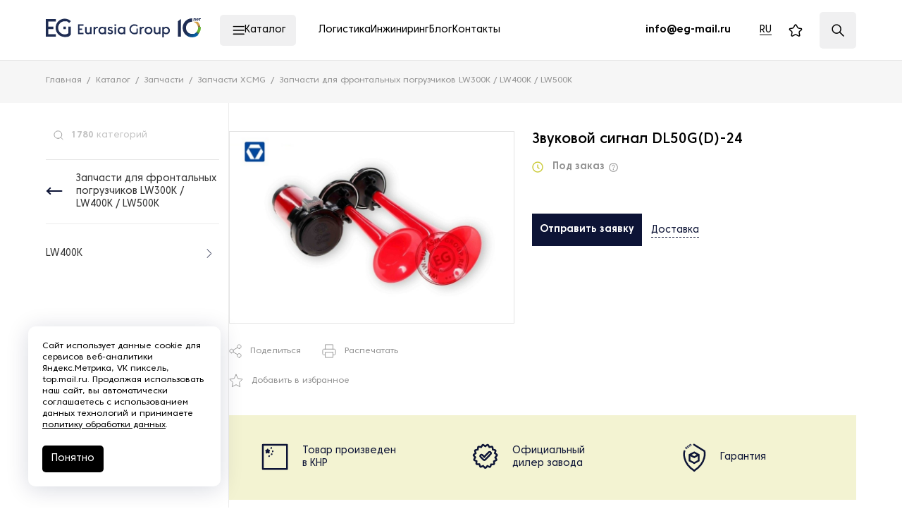

--- FILE ---
content_type: application/javascript
request_url: https://eurasia-group.ru/local/assets/local/bundle-feedback-form/bundle-feedback-form.fcbc242d326a03d659a1.js?1766538455
body_size: 79028
content:
/*! For license information please see bundle-feedback-form.fcbc242d326a03d659a1.js.LICENSE.txt */
(()=>{var __webpack_modules__={1660:module=>{var factory;window,factory=function(){return modules=[function(e){e.exports=JSON.parse('{"BACKSPACE":8,"BACKSPACE_SAFARI":127,"DELETE":46,"DOWN":40,"END":35,"ENTER":13,"ESCAPE":27,"HOME":36,"INSERT":45,"LEFT":37,"PAGE_DOWN":34,"PAGE_UP":33,"RIGHT":39,"SPACE":32,"TAB":9,"UP":38,"X":88,"CONTROL":17,"KEY_229":229}')},function(e,t,i){"use strict";Object.defineProperty(t,"__esModule",{value:!0}),t.default=void 0,i(10);var n=i(11),s=m(i(9)),o=m(i(6)),a=i(19),r=i(3),l=i(2),c=i(4),u=i(5),d=i(12),h=m(i(20)),p=m(i(21));function f(e){return f="function"==typeof Symbol&&"symbol"==typeof Symbol.iterator?function(e){return typeof e}:function(e){return e&&"function"==typeof Symbol&&e.constructor===Symbol&&e!==Symbol.prototype?"symbol":typeof e},f(e)}function m(e){return e&&e.__esModule?e:{default:e}}var g=o.default.document,v="_inputmask_opts";function b(e,t,i){if(!(this instanceof b))return new b(e,t,i);this.dependencyLib=s.default,this.el=void 0,this.events={},this.maskset=void 0,!0!==i&&("[object Object]"===Object.prototype.toString.call(e)?t=e:(t=t||{},e&&(t.alias=e)),this.opts=s.default.extend(!0,{},this.defaults,t),this.noMasksCache=t&&void 0!==t.definitions,this.userOptions=t||{},y(this.opts.alias,t,this.opts)),this.refreshValue=!1,this.undoValue=void 0,this.$el=void 0,this.skipKeyPressEvent=!1,this.skipInputEvent=!1,this.validationEvent=!1,this.ignorable=!1,this.maxLength,this.mouseEnter=!1,this.originalPlaceholder=void 0,this.isComposing=!1}function y(e,t,i){var n=b.prototype.aliases[e];return n?(n.alias&&y(n.alias,void 0,i),s.default.extend(!0,i,n),s.default.extend(!0,i,t),!0):(null===i.mask&&(i.mask=e),!1)}b.prototype={dataAttribute:"data-inputmask",defaults:p.default,definitions:h.default,aliases:{},masksCache:{},get isRTL(){return this.opts.isRTL||this.opts.numericInput},mask:function(e){var t=this;return"string"==typeof e&&(e=g.getElementById(e)||g.querySelectorAll(e)),(e=e.nodeName?[e]:e).forEach(function(e,i){var r=s.default.extend(!0,{},t.opts);if(function(e,t,i,n){function a(t,s){var a=""===n?t:n+"-"+t;null!==(s=void 0!==s?s:e.getAttribute(a))&&("string"==typeof s&&(0===t.indexOf("on")?s=o.default[s]:"false"===s?s=!1:"true"===s&&(s=!0)),i[t]=s)}if(!0===t.importDataAttributes){var r,l,c,u,d=e.getAttribute(n);if(d&&""!==d&&(d=d.replace(/'/g,'"'),l=JSON.parse("{"+d+"}")),l)for(u in c=void 0,l)if("alias"===u.toLowerCase()){c=l[u];break}for(r in a("alias",c),i.alias&&y(i.alias,i,t),t){if(l)for(u in c=void 0,l)if(u.toLowerCase()===r.toLowerCase()){c=l[u];break}a(r,c)}}return s.default.extend(!0,t,i),"rtl"!==e.dir&&!t.rightAlign||(e.style.textAlign="right"),"rtl"!==e.dir&&!t.numericInput||(e.dir="ltr",e.removeAttribute("dir"),t.isRTL=!0),Object.keys(i).length}(e,r,s.default.extend(!0,{},t.userOptions),t.dataAttribute)){var l=(0,a.generateMaskSet)(r,t.noMasksCache);void 0!==l&&(void 0!==e.inputmask&&(e.inputmask.opts.autoUnmask=!0,e.inputmask.remove()),e.inputmask=new b(void 0,void 0,!0),e.inputmask.opts=r,e.inputmask.noMasksCache=t.noMasksCache,e.inputmask.userOptions=s.default.extend(!0,{},t.userOptions),e.inputmask.el=e,e.inputmask.$el=(0,s.default)(e),e.inputmask.maskset=l,s.default.data(e,v,t.userOptions),n.mask.call(e.inputmask))}}),e&&e[0]&&e[0].inputmask||this},option:function(e,t){return"string"==typeof e?this.opts[e]:"object"===f(e)?(s.default.extend(this.userOptions,e),this.el&&!0!==t&&this.mask(this.el),this):void 0},unmaskedvalue:function(e){if(this.maskset=this.maskset||(0,a.generateMaskSet)(this.opts,this.noMasksCache),void 0===this.el||void 0!==e){var t=("function"==typeof this.opts.onBeforeMask&&this.opts.onBeforeMask.call(this,e,this.opts)||e).split("");u.checkVal.call(this,void 0,!1,!1,t),"function"==typeof this.opts.onBeforeWrite&&this.opts.onBeforeWrite.call(this,void 0,l.getBuffer.call(this),0,this.opts)}return u.unmaskedvalue.call(this,this.el)},remove:function(){if(this.el){s.default.data(this.el,v,null);var e=this.opts.autoUnmask?(0,u.unmaskedvalue)(this.el):this._valueGet(this.opts.autoUnmask);e!==l.getBufferTemplate.call(this).join("")?this._valueSet(e,this.opts.autoUnmask):this._valueSet(""),d.EventRuler.off(this.el),Object.getOwnPropertyDescriptor&&Object.getPrototypeOf?Object.getOwnPropertyDescriptor(Object.getPrototypeOf(this.el),"value")&&this.__valueGet&&Object.defineProperty(this.el,"value",{get:this.__valueGet,set:this.__valueSet,configurable:!0}):g.__lookupGetter__&&this.el.__lookupGetter__("value")&&this.__valueGet&&(this.el.__defineGetter__("value",this.__valueGet),this.el.__defineSetter__("value",this.__valueSet)),this.el.inputmask=void 0}return this.el},getemptymask:function(){return this.maskset=this.maskset||(0,a.generateMaskSet)(this.opts,this.noMasksCache),l.getBufferTemplate.call(this).join("")},hasMaskedValue:function(){return!this.opts.autoUnmask},isComplete:function(){return this.maskset=this.maskset||(0,a.generateMaskSet)(this.opts,this.noMasksCache),c.isComplete.call(this,l.getBuffer.call(this))},getmetadata:function(){if(this.maskset=this.maskset||(0,a.generateMaskSet)(this.opts,this.noMasksCache),Array.isArray(this.maskset.metadata)){var e=r.getMaskTemplate.call(this,!0,0,!1).join("");return this.maskset.metadata.forEach(function(t){return t.mask!==e||(e=t,!1)}),e}return this.maskset.metadata},isValid:function(e){if(this.maskset=this.maskset||(0,a.generateMaskSet)(this.opts,this.noMasksCache),e){var t=("function"==typeof this.opts.onBeforeMask&&this.opts.onBeforeMask.call(this,e,this.opts)||e).split("");u.checkVal.call(this,void 0,!0,!1,t)}else e=this.isRTL?l.getBuffer.call(this).slice().reverse().join(""):l.getBuffer.call(this).join("");for(var i=l.getBuffer.call(this),n=l.determineLastRequiredPosition.call(this),s=i.length-1;n<s&&!l.isMask.call(this,s);s--);return i.splice(n,s+1-n),c.isComplete.call(this,i)&&e===(this.isRTL?l.getBuffer.call(this).slice().reverse().join(""):l.getBuffer.call(this).join(""))},format:function(e,t){this.maskset=this.maskset||(0,a.generateMaskSet)(this.opts,this.noMasksCache);var i=("function"==typeof this.opts.onBeforeMask&&this.opts.onBeforeMask.call(this,e,this.opts)||e).split("");u.checkVal.call(this,void 0,!0,!1,i);var n=this.isRTL?l.getBuffer.call(this).slice().reverse().join(""):l.getBuffer.call(this).join("");return t?{value:n,metadata:this.getmetadata()}:n},setValue:function(e){this.el&&(0,s.default)(this.el).trigger("setvalue",[e])},analyseMask:a.analyseMask},b.extendDefaults=function(e){s.default.extend(!0,b.prototype.defaults,e)},b.extendDefinitions=function(e){s.default.extend(!0,b.prototype.definitions,e)},b.extendAliases=function(e){s.default.extend(!0,b.prototype.aliases,e)},b.format=function(e,t,i){return b(t).format(e,i)},b.unmask=function(e,t){return b(t).unmaskedvalue(e)},b.isValid=function(e,t){return b(t).isValid(e)},b.remove=function(e){"string"==typeof e&&(e=g.getElementById(e)||g.querySelectorAll(e)),(e=e.nodeName?[e]:e).forEach(function(e){e.inputmask&&e.inputmask.remove()})},b.setValue=function(e,t){"string"==typeof e&&(e=g.getElementById(e)||g.querySelectorAll(e)),(e=e.nodeName?[e]:e).forEach(function(e){e.inputmask?e.inputmask.setValue(t):(0,s.default)(e).trigger("setvalue",[t])})},b.dependencyLib=s.default,o.default.Inputmask=b;var w=b;t.default=w},function(e,t,i){"use strict";Object.defineProperty(t,"__esModule",{value:!0}),t.caret=function(e,t,i,n,s){var o,a=this.opts;if(void 0===t)return"selectionStart"in e&&"selectionEnd"in e?(t=e.selectionStart,i=e.selectionEnd):window.getSelection?(o=window.getSelection().getRangeAt(0)).commonAncestorContainer.parentNode!==e&&o.commonAncestorContainer!==e||(t=o.startOffset,i=o.endOffset):document.selection&&document.selection.createRange&&(o=document.selection.createRange(),t=0-o.duplicate().moveStart("character",-e.inputmask._valueGet().length),i=t+o.text.length),{begin:n?t:c.call(this,t),end:n?i:c.call(this,i)};if(Array.isArray(t)&&(i=this.isRTL?t[0]:t[1],t=this.isRTL?t[1]:t[0]),void 0!==t.begin&&(i=this.isRTL?t.begin:t.end,t=this.isRTL?t.end:t.begin),"number"==typeof t){t=n?t:c.call(this,t),i="number"==typeof(i=n?i:c.call(this,i))?i:t;var r=parseInt(((e.ownerDocument.defaultView||window).getComputedStyle?(e.ownerDocument.defaultView||window).getComputedStyle(e,null):e.currentStyle).fontSize)*i;if(e.scrollLeft=r>e.scrollWidth?r:0,e.inputmask.caretPos={begin:t,end:i},a.insertModeVisual&&!1===a.insertMode&&t===i&&(s||i++),e===(e.inputmask.shadowRoot||document).activeElement)if("setSelectionRange"in e)e.setSelectionRange(t,i);else if(window.getSelection){if(o=document.createRange(),void 0===e.firstChild||null===e.firstChild){var l=document.createTextNode("");e.appendChild(l)}o.setStart(e.firstChild,t<e.inputmask._valueGet().length?t:e.inputmask._valueGet().length),o.setEnd(e.firstChild,i<e.inputmask._valueGet().length?i:e.inputmask._valueGet().length),o.collapse(!0);var u=window.getSelection();u.removeAllRanges(),u.addRange(o)}else e.createTextRange&&((o=e.createTextRange()).collapse(!0),o.moveEnd("character",i),o.moveStart("character",t),o.select())}},t.determineLastRequiredPosition=function(e){var t,i,o=this.maskset,r=this.dependencyLib,l=n.getMaskTemplate.call(this,!0,a.call(this),!0,!0),c=l.length,u=a.call(this),d={},h=o.validPositions[u],p=void 0!==h?h.locator.slice():void 0;for(t=u+1;t<l.length;t++)i=n.getTestTemplate.call(this,t,p,t-1),p=i.locator.slice(),d[t]=r.extend(!0,{},i);var f=h&&void 0!==h.alternation?h.locator[h.alternation]:void 0;for(t=c-1;u<t&&((i=d[t]).match.optionality||i.match.optionalQuantifier&&i.match.newBlockMarker||f&&(f!==d[t].locator[h.alternation]&&1!=i.match.static||!0===i.match.static&&i.locator[h.alternation]&&s.checkAlternationMatch.call(this,i.locator[h.alternation].toString().split(","),f.toString().split(","))&&""!==n.getTests.call(this,t)[0].def))&&l[t]===n.getPlaceholder.call(this,t,i.match);t--)c--;return e?{l:c,def:d[c]?d[c].match:void 0}:c},t.determineNewCaretPosition=function(e,t){var i=this,s=this.maskset,c=this.opts;if(t&&(i.isRTL?e.end=e.begin:e.begin=e.end),e.begin===e.end){switch(c.positionCaretOnClick){case"none":break;case"select":e={begin:0,end:o.call(i).length};break;case"ignore":e.end=e.begin=l.call(i,a.call(i));break;case"radixFocus":if(function(e){if(""!==c.radixPoint&&0!==c.digits){var t=s.validPositions;if(void 0===t[e]||t[e].input===n.getPlaceholder.call(i,e)){if(e<l.call(i,-1))return!0;var a=o.call(i).indexOf(c.radixPoint);if(-1!==a){for(var r in t)if(t[r]&&a<r&&t[r].input!==n.getPlaceholder.call(i,r))return!1;return!0}}}return!1}(e.begin)){var u=o.call(i).join("").indexOf(c.radixPoint);e.end=e.begin=c.numericInput?l.call(i,u):u;break}default:var d=e.begin,h=a.call(i,d,!0),p=l.call(i,-1!==h||r.call(i,0)?h:-1);if(d<=p)e.end=e.begin=r.call(i,d,!1,!0)?d:l.call(i,d);else{var f=s.validPositions[h],m=n.getTestTemplate.call(i,p,f?f.match.locator:void 0,f),g=n.getPlaceholder.call(i,p,m.match);if(""!==g&&o.call(i)[p]!==g&&!0!==m.match.optionalQuantifier&&!0!==m.match.newBlockMarker||!r.call(i,p,c.keepStatic,!0)&&m.match.def===g){var v=l.call(i,p);(v<=d||d===p)&&(p=v)}e.end=e.begin=p}}return e}},t.getBuffer=o,t.getBufferTemplate=function(){var e=this.maskset;return void 0===e._buffer&&(e._buffer=n.getMaskTemplate.call(this,!1,1),void 0===e.buffer&&(e.buffer=e._buffer.slice())),e._buffer},t.getLastValidPosition=a,t.isMask=r,t.resetMaskSet=function(e){var t=this.maskset;t.buffer=void 0,!0!==e&&(t.validPositions={},t.p=0)},t.seekNext=l,t.seekPrevious=function(e,t){var i=e-1;if(e<=0)return 0;for(;0<i&&(!0===t&&(!0!==n.getTest.call(this,i).match.newBlockMarker||!r.call(this,i,void 0,!0))||!0!==t&&!r.call(this,i,void 0,!0));)i--;return i},t.translatePosition=c;var n=i(3),s=i(4);function o(e){var t=this.maskset;return void 0!==t.buffer&&!0!==e||(t.buffer=n.getMaskTemplate.call(this,!0,a.call(this),!0),void 0===t._buffer&&(t._buffer=t.buffer.slice())),t.buffer}function a(e,t,i){var n=this.maskset,s=-1,o=-1,a=i||n.validPositions;for(var r in void 0===e&&(e=-1),a){var l=parseInt(r);a[l]&&(t||!0!==a[l].generatedInput)&&(l<=e&&(s=l),e<=l&&(o=l))}return-1===s||s==e?o:-1==o||e-s<o-e?s:o}function r(e,t,i){var s=this.maskset,o=n.getTestTemplate.call(this,e).match;if(""===o.def&&(o=n.getTest.call(this,e).match),!0!==o.static)return o.fn;if(!0===i&&void 0!==s.validPositions[e]&&!0!==s.validPositions[e].generatedInput)return!0;if(!0!==t&&-1<e){if(i){var a=n.getTests.call(this,e);return a.length>1+(""===a[a.length-1].match.def?1:0)}var r=n.determineTestTemplate.call(this,e,n.getTests.call(this,e)),l=n.getPlaceholder.call(this,e,r.match);return r.match.def!==l}return!1}function l(e,t,i){void 0===i&&(i=!0);for(var s=e+1;""!==n.getTest.call(this,s).match.def&&(!0===t&&(!0!==n.getTest.call(this,s).match.newBlockMarker||!r.call(this,s,void 0,!0))||!0!==t&&!r.call(this,s,void 0,i));)s++;return s}function c(e){var t=this.opts,i=this.el;return!this.isRTL||"number"!=typeof e||t.greedy&&""===t.placeholder||!i||(e=this._valueGet().length-e),e}i(11)},function(e,t,i){"use strict";function n(e,t){var i=(null!=e.alternation?e.mloc[s(e)]:e.locator).join("");if(""!==i)for(;i.length<t;)i+="0";return i}function s(e){var t=e.locator[e.alternation];return"string"==typeof t&&0<t.length&&(t=t.split(",")[0]),void 0!==t?t.toString():""}function o(e,t,i){var n=this.opts,s=this.maskset;if(void 0!==(t=t||l.call(this,e).match).placeholder||!0===i)return"function"==typeof t.placeholder?t.placeholder(n):t.placeholder;if(!0!==t.static)return n.placeholder.charAt(e%n.placeholder.length);if(-1<e&&void 0===s.validPositions[e]){var o,a=c.call(this,e),r=[];if(a.length>1+(""===a[a.length-1].match.def?1:0))for(var u=0;u<a.length;u++)if(""!==a[u].match.def&&!0!==a[u].match.optionality&&!0!==a[u].match.optionalQuantifier&&(!0===a[u].match.static||void 0===o||!1!==a[u].match.fn.test(o.match.def,s,e,!0,n))&&(r.push(a[u]),!0===a[u].match.static&&(o=a[u]),1<r.length&&/[0-9a-bA-Z]/.test(r[0].match.def)))return n.placeholder.charAt(e%n.placeholder.length)}return t.def}function a(e,t,i){return this.maskset.validPositions[e]||r.call(this,e,c.call(this,e,t?t.slice():t,i))}function r(e,t){var i=this.opts;e=0<e?e-1:0;for(var s,o,a,r=n(l.call(this,e)),c=0;c<t.length;c++){var u=t[c];s=n(u,r.length);var d=Math.abs(s-r);(void 0===o||""!==s&&d<o||a&&!i.greedy&&a.match.optionality&&"master"===a.match.newBlockMarker&&(!u.match.optionality||!u.match.newBlockMarker)||a&&a.match.optionalQuantifier&&!u.match.optionalQuantifier)&&(o=d,a=u)}return a}function l(e,t){var i=this.maskset;return i.validPositions[e]?i.validPositions[e]:(t||c.call(this,e))[0]}function c(e,t,i){var n,s=this,o=this.dependencyLib,a=this.maskset,l=this.opts,c=this.el,u=a.maskToken,d=t?i:0,h=t?t.slice():[0],p=[],f=!1,m=t?t.join(""):"";function g(t,i,s,o){function r(s,o,u){function h(e,t){var i=0===t.matches.indexOf(e);return i||t.matches.every(function(n,s){return!0===n.isQuantifier?i=h(e,t.matches[s-1]):Object.prototype.hasOwnProperty.call(n,"matches")&&(i=h(e,n)),!i}),i}function v(e,t,i){var n,s;if((a.tests[e]||a.validPositions[e])&&(a.tests[e]||[a.validPositions[e]]).every(function(e,o){if(e.mloc[t])return n=e,!1;var a=void 0!==i?i:e.alternation,r=void 0!==e.locator[a]?e.locator[a].toString().indexOf(t):-1;return(void 0===s||r<s)&&-1!==r&&(n=e,s=r),!0}),n){var o=n.locator[n.alternation];return(n.mloc[t]||n.mloc[o]||n.locator).slice((void 0!==i?i:n.alternation)+1)}return void 0!==i?v(e,t):void 0}function b(e,t){function i(e){for(var t,i=[],n=-1,s=0,o=e.length;s<o;s++)if("-"===e.charAt(s))for(t=e.charCodeAt(s+1);++n<t;)i.push(String.fromCharCode(n));else n=e.charCodeAt(s),i.push(e.charAt(s));return i.join("")}return e.match.def===t.match.nativeDef||!(!(l.regex||e.match.fn instanceof RegExp&&t.match.fn instanceof RegExp)||!0===e.match.static||!0===t.match.static)&&-1!==i(t.match.fn.toString().replace(/[[\]/]/g,"")).indexOf(i(e.match.fn.toString().replace(/[[\]/]/g,"")))}function y(t,i){return!0===t.match.static&&!0!==i.match.static&&i.match.fn.test(t.match.def,a,e,!1,l,!1)}function w(e,t){var i=e.alternation,n=void 0===t||i===t.alternation&&-1===e.locator[i].toString().indexOf(t.locator[i]);if(!n&&i>t.alternation)for(var s=t.alternation;s<i;s++)if(e.locator[s]!==t.locator[s]){i=s,n=!0;break}if(n){e.mloc=e.mloc||{};var o=e.locator[i];if(void 0!==o){if("string"==typeof o&&(o=o.split(",")[0]),void 0===e.mloc[o]&&(e.mloc[o]=e.locator.slice()),void 0!==t){for(var a in t.mloc)"string"==typeof a&&(a=a.split(",")[0]),void 0===e.mloc[a]&&(e.mloc[a]=t.mloc[a]);e.locator[i]=Object.keys(e.mloc).join(",")}return!0}e.alternation=void 0}return!1}function k(e,t){if(e.locator.length!==t.locator.length)return!1;for(var i=e.alternation+1;i<e.locator.length;i++)if(e.locator[i]!==t.locator[i])return!1;return!0}if(d>e+l._maxTestPos)throw"Inputmask: There is probably an error in your mask definition or in the code. Create an issue on github with an example of the mask you are using. "+a.mask;if(d===e&&void 0===s.matches)return p.push({match:s,locator:o.reverse(),cd:m,mloc:{}}),!0;if(void 0!==s.matches){if(s.isGroup&&u!==s){if(s=r(t.matches[t.matches.indexOf(s)+1],o,u))return!0}else if(s.isOptional){var x=s,E=p.length;if(s=g(s,i,o,u)){if(p.forEach(function(e,t){E<=t&&(e.match.optionality=!0)}),n=p[p.length-1].match,void 0!==u||!h(n,x))return!0;f=!0,d=e}}else if(s.isAlternator){var S,_=s,P=[],C=p.slice(),T=o.length,M=0<i.length?i.shift():-1;if(-1===M||"string"==typeof M){var O,L=d,A=i.slice(),R=[];if("string"==typeof M)R=M.split(",");else for(O=0;O<_.matches.length;O++)R.push(O.toString());if(void 0!==a.excludes[e]){for(var D=R.slice(),I=0,j=a.excludes[e].length;I<j;I++){var F=a.excludes[e][I].toString().split(":");o.length==F[1]&&R.splice(R.indexOf(F[0]),1)}0===R.length&&(delete a.excludes[e],R=D)}(!0===l.keepStatic||isFinite(parseInt(l.keepStatic))&&L>=l.keepStatic)&&(R=R.slice(0,1));for(var z=!1,B=0;B<R.length;B++){O=parseInt(R[B]),p=[],i="string"==typeof M&&v(d,O,T)||A.slice(),_.matches[O]&&r(_.matches[O],[O].concat(o),u)?s=!0:0===B&&(z=!0),S=p.slice(),d=L,p=[];for(var H=0;H<S.length;H++){var N=S[H],V=!1;N.match.jit=N.match.jit||z,N.alternation=N.alternation||T,w(N);for(var q=0;q<P.length;q++){var $=P[q];if("string"!=typeof M||void 0!==N.alternation&&R.includes(N.locator[N.alternation].toString())){if(N.match.nativeDef===$.match.nativeDef){V=!0,w($,N);break}if(b(N,$)){w(N,$)&&(V=!0,P.splice(P.indexOf($),0,N));break}if(b($,N)){w($,N);break}if(y(N,$)){k(N,$)||void 0!==c.inputmask.userOptions.keepStatic?w(N,$)&&(V=!0,P.splice(P.indexOf($),0,N)):l.keepStatic=!0;break}}}V||P.push(N)}}p=C.concat(P),d=e,f=0<p.length,s=0<P.length,i=A.slice()}else s=r(_.matches[M]||t.matches[M],[M].concat(o),u);if(s)return!0}else if(s.isQuantifier&&u!==t.matches[t.matches.indexOf(s)-1])for(var G=s,W=0<i.length?i.shift():0;W<(isNaN(G.quantifier.max)?W+1:G.quantifier.max)&&d<=e;W++){var X=t.matches[t.matches.indexOf(G)-1];if(s=r(X,[W].concat(o),X)){if((n=p[p.length-1].match).optionalQuantifier=W>=G.quantifier.min,n.jit=(W||1)*X.matches.indexOf(n)>=G.quantifier.jit,n.optionalQuantifier&&h(n,X)){f=!0,d=e;break}return n.jit&&(a.jitOffset[e]=X.matches.length-X.matches.indexOf(n)),!0}}else if(s=g(s,i,o,u))return!0}else d++}for(var u=0<i.length?i.shift():0;u<t.matches.length;u++)if(!0!==t.matches[u].isQuantifier){var h=r(t.matches[u],[u].concat(s),o);if(h&&d===e)return h;if(e<d)break}}if(-1<e&&(void 0===s.maxLength||e<s.maxLength)){if(void 0===t){for(var v,b=e-1;void 0===(v=a.validPositions[b]||a.tests[b])&&-1<b;)b--;void 0!==v&&-1<b&&(h=function(e,t){var i,n=[];return Array.isArray(t)||(t=[t]),0<t.length&&(void 0===t[0].alternation||!0===l.keepStatic?0===(n=r.call(s,e,t.slice()).locator.slice()).length&&(n=t[0].locator.slice()):t.forEach(function(e){""!==e.def&&(0===n.length?(i=e.alternation,n=e.locator.slice()):e.locator[i]&&-1===n[i].toString().indexOf(e.locator[i])&&(n[i]+=","+e.locator[i]))})),n}(b,v),m=h.join(""),d=b)}if(a.tests[e]&&a.tests[e][0].cd===m)return a.tests[e];for(var y=h.shift();y<u.length&&!(g(u[y],h,[y])&&d===e||e<d);y++);}return 0!==p.length&&!f||p.push({match:{fn:null,static:!0,optionality:!1,casing:null,def:"",placeholder:""},locator:[],mloc:{},cd:m}),void 0!==t&&a.tests[e]?o.extend(!0,[],p):(a.tests[e]=o.extend(!0,[],p),a.tests[e])}Object.defineProperty(t,"__esModule",{value:!0}),t.determineTestTemplate=r,t.getDecisionTaker=s,t.getMaskTemplate=function(e,t,i,n,s){var l=this.opts,u=this.maskset,d=l.greedy;s&&(l.greedy=!1),t=t||0;var h,p,f,m,g=[],v=0;do{if(!0===e&&u.validPositions[v])p=(f=s&&!0===u.validPositions[v].match.optionality&&void 0===u.validPositions[v+1]&&(!0===u.validPositions[v].generatedInput||u.validPositions[v].input==l.skipOptionalPartCharacter&&0<v)?r.call(this,v,c.call(this,v,h,v-1)):u.validPositions[v]).match,h=f.locator.slice(),g.push(!0===i?f.input:!1===i?p.nativeDef:o.call(this,v,p));else{p=(f=a.call(this,v,h,v-1)).match,h=f.locator.slice();var b=!0!==n&&(!1!==l.jitMasking?l.jitMasking:p.jit);(m=m&&p.static&&p.def!==l.groupSeparator&&null===p.fn||u.validPositions[v-1]&&p.static&&p.def!==l.groupSeparator&&null===p.fn)||!1===b||void 0===b||"number"==typeof b&&isFinite(b)&&v<b?g.push(!1===i?p.nativeDef:o.call(this,v,p)):m=!1}v++}while((void 0===this.maxLength||v<this.maxLength)&&(!0!==p.static||""!==p.def)||v<t);return""===g[g.length-1]&&g.pop(),!1===i&&void 0!==u.maskLength||(u.maskLength=v-1),l.greedy=d,g},t.getPlaceholder=o,t.getTest=l,t.getTests=c,t.getTestTemplate=a},function(e,t,i){"use strict";Object.defineProperty(t,"__esModule",{value:!0}),t.alternate=l,t.checkAlternationMatch=function(e,t,i){for(var n,s=this.opts.greedy?t:t.slice(0,1),o=!1,a=void 0!==i?i.split(","):[],r=0;r<a.length;r++)-1!==(n=e.indexOf(a[r]))&&e.splice(n,1);for(var l=0;l<e.length;l++)if(s.includes(e[l])){o=!0;break}return o},t.isComplete=u,t.isValid=d,t.refreshFromBuffer=p,t.revalidateMask=m,t.handleRemove=function(e,t,i,n,r){var c=this.maskset,u=this.opts;if((u.numericInput||this.isRTL)&&(t===o.default.BACKSPACE?t=o.default.DELETE:t===o.default.DELETE&&(t=o.default.BACKSPACE),this.isRTL)){var d=i.end;i.end=i.begin,i.begin=d}var h,p=a.getLastValidPosition.call(this,void 0,!0);if(i.end>=a.getBuffer.call(this).length&&p>=i.end&&(i.end=p+1),t===o.default.BACKSPACE?i.end-i.begin<1&&(i.begin=a.seekPrevious.call(this,i.begin)):t===o.default.DELETE&&i.begin===i.end&&(i.end=a.isMask.call(this,i.end,!0,!0)?i.end+1:a.seekNext.call(this,i.end)+1),!1!==(h=m.call(this,i))){if(!0!==n&&!1!==u.keepStatic||null!==u.regex&&-1!==s.getTest.call(this,i.begin).match.def.indexOf("|")){var f=l.call(this,!0);if(f){var g=void 0!==f.caret?f.caret:f.pos?a.seekNext.call(this,f.pos.begin?f.pos.begin:f.pos):a.getLastValidPosition.call(this,-1,!0);(t!==o.default.DELETE||i.begin>g)&&i.begin}}!0!==n&&(c.p=t===o.default.DELETE?i.begin+h:i.begin)}};var n,s=i(3),o=(n=i(0))&&n.__esModule?n:{default:n},a=i(2),r=i(7);function l(e,t,i,n,o,r){var c,u,h,p,f,m,g,v,b,y,w,k=this.dependencyLib,x=this.opts,E=this.maskset,S=k.extend(!0,{},E.validPositions),_=k.extend(!0,{},E.tests),P=!1,C=!1,T=void 0!==o?o:a.getLastValidPosition.call(this);if(r&&(y=r.begin,w=r.end,r.begin>r.end&&(y=r.end,w=r.begin)),-1===T&&void 0===o)c=0,u=(p=s.getTest.call(this,c)).alternation;else for(;0<=T;T--)if((h=E.validPositions[T])&&void 0!==h.alternation){if(p&&p.locator[h.alternation]!==h.locator[h.alternation])break;c=T,u=E.validPositions[c].alternation,p=h}if(void 0!==u){g=parseInt(c),E.excludes[g]=E.excludes[g]||[],!0!==e&&E.excludes[g].push((0,s.getDecisionTaker)(p)+":"+p.alternation);var M=[],O=-1;for(f=g;f<a.getLastValidPosition.call(this,void 0,!0)+1;f++)-1===O&&e<=f&&void 0!==t&&(M.push(t),O=M.length-1),(m=E.validPositions[f])&&!0!==m.generatedInput&&(void 0===r||f<y||w<=f)&&M.push(m.input),delete E.validPositions[f];for(-1===O&&void 0!==t&&(M.push(t),O=M.length-1);void 0!==E.excludes[g]&&E.excludes[g].length<10;){for(E.tests={},a.resetMaskSet.call(this,!0),P=!0,f=0;f<M.length&&(v=P.caret||a.getLastValidPosition.call(this,void 0,!0)+1,b=M[f],P=d.call(this,v,b,!1,n,!0));f++)f===O&&(C=P),1==e&&P&&(C={caretPos:f});if(P)break;if(a.resetMaskSet.call(this),p=s.getTest.call(this,g),E.validPositions=k.extend(!0,{},S),E.tests=k.extend(!0,{},_),!E.excludes[g]){C=l.call(this,e,t,i,n,g-1,r);break}var L=(0,s.getDecisionTaker)(p);if(-1!==E.excludes[g].indexOf(L+":"+p.alternation)){C=l.call(this,e,t,i,n,g-1,r);break}for(E.excludes[g].push(L+":"+p.alternation),f=g;f<a.getLastValidPosition.call(this,void 0,!0)+1;f++)delete E.validPositions[f]}}return C&&!1===x.keepStatic||delete E.excludes[g],C}function c(e,t,i){var n=this.opts,s=this.maskset;switch(n.casing||t.casing){case"upper":e=e.toUpperCase();break;case"lower":e=e.toLowerCase();break;case"title":var a=s.validPositions[i-1];e=0===i||a&&a.input===String.fromCharCode(o.default.SPACE)?e.toUpperCase():e.toLowerCase();break;default:if("function"==typeof n.casing){var r=Array.prototype.slice.call(arguments);r.push(s.validPositions),e=n.casing.apply(this,r)}}return e}function u(e){var t=this.opts,i=this.maskset;if("function"==typeof t.isComplete)return t.isComplete(e,t);if("*"!==t.repeat){var n=!1,o=a.determineLastRequiredPosition.call(this,!0),r=a.seekPrevious.call(this,o.l);if(void 0===o.def||o.def.newBlockMarker||o.def.optionality||o.def.optionalQuantifier){n=!0;for(var l=0;l<=r;l++){var c=s.getTestTemplate.call(this,l).match;if(!0!==c.static&&void 0===i.validPositions[l]&&!0!==c.optionality&&!0!==c.optionalQuantifier||!0===c.static&&e[l]!==s.getPlaceholder.call(this,l,c)){n=!1;break}}}return n}}function d(e,t,i,n,o,r,h){var g=this,v=this.dependencyLib,b=this.opts,y=g.el,w=g.maskset;function k(e){return g.isRTL?1<e.begin-e.end||e.begin-e.end==1:1<e.end-e.begin||e.end-e.begin==1}i=!0===i;var x=e;function E(e){if(void 0!==e){if(void 0!==e.remove&&(Array.isArray(e.remove)||(e.remove=[e.remove]),e.remove.sort(function(e,t){return t.pos-e.pos}).forEach(function(e){m.call(g,{begin:e,end:e+1})}),e.remove=void 0),void 0!==e.insert&&(Array.isArray(e.insert)||(e.insert=[e.insert]),e.insert.sort(function(e,t){return e.pos-t.pos}).forEach(function(e){""!==e.c&&d.call(g,e.pos,e.c,void 0===e.strict||e.strict,void 0!==e.fromIsValid?e.fromIsValid:n)}),e.insert=void 0),e.refreshFromBuffer&&e.buffer){var t=e.refreshFromBuffer;p.call(g,!0===t?t:t.start,t.end,e.buffer),e.refreshFromBuffer=void 0}void 0!==e.rewritePosition&&(x=e.rewritePosition,e=!0)}return e}function S(t,i,o){var r=!1;return s.getTests.call(g,t).every(function(l,u){var d=l.match;if(a.getBuffer.call(g,!0),!1===(r=null!=d.fn?d.fn.test(i,w,t,o,b,k(e)):(i===d.def||i===b.skipOptionalPartCharacter)&&""!==d.def&&{c:s.getPlaceholder.call(g,t,d,!0)||d.def,pos:t}))return!0;var h=void 0!==r.c?r.c:i,p=t;return h=h===b.skipOptionalPartCharacter&&!0===d.static?s.getPlaceholder.call(g,t,d,!0)||d.def:h,!0!==(r=E(r))&&void 0!==r.pos&&r.pos!==t&&(p=r.pos),!0!==r&&void 0===r.pos&&void 0===r.c||!1===m.call(g,e,v.extend({},l,{input:c.call(g,h,d,p)}),n,p)&&(r=!1),!1}),r}void 0!==e.begin&&(x=g.isRTL?e.end:e.begin);var _=!0,P=v.extend(!0,{},w.validPositions);if(!1===b.keepStatic&&void 0!==w.excludes[x]&&!0!==o&&!0!==n)for(var C=x;C<(g.isRTL?e.begin:e.end);C++)void 0!==w.excludes[C]&&(w.excludes[C]=void 0,delete w.tests[C]);if("function"==typeof b.preValidation&&!0!==n&&!0!==r&&(_=E(_=b.preValidation.call(y,a.getBuffer.call(g),x,t,k(e),b,w,e,i||o))),!0===_){if(void 0===g.maxLength||x<g.maxLength){if(_=S(x,t,i),(!i||!0===n)&&!1===_&&!0!==r){var T=w.validPositions[x];if(!T||!0!==T.match.static||T.match.def!==t&&t!==b.skipOptionalPartCharacter){if(b.insertMode||void 0===w.validPositions[a.seekNext.call(g,x)]||e.end>x){var M=!1;if(w.jitOffset[x]&&void 0===w.validPositions[a.seekNext.call(g,x)]&&!1!==(_=d.call(g,x+w.jitOffset[x],t,!0))&&(!0!==o&&(_.caret=x),M=!0),e.end>x&&(w.validPositions[x]=void 0),!M&&!a.isMask.call(g,x,b.keepStatic&&0===x))for(var O=x+1,L=a.seekNext.call(g,x,!1,0!==x);O<=L;O++)if(!1!==(_=S(O,t,i))){_=f.call(g,x,void 0!==_.pos?_.pos:O)||_,x=O;break}}}else _={caret:a.seekNext.call(g,x)}}}else _=!1;!1!==_||!b.keepStatic||!u.call(g,a.getBuffer.call(g))&&0!==x||i||!0===o?k(e)&&w.tests[x]&&1<w.tests[x].length&&b.keepStatic&&!i&&!0!==o&&(_=l.call(g,!0)):_=l.call(g,x,t,i,n,void 0,e),!0===_&&(_={pos:x})}if("function"==typeof b.postValidation&&!0!==n&&!0!==r){var A=b.postValidation.call(y,a.getBuffer.call(g,!0),void 0!==e.begin?g.isRTL?e.end:e.begin:e,t,_,b,w,i,h);void 0!==A&&(_=!0===A?_:A)}return _&&void 0===_.pos&&(_.pos=x),!1===_||!0===r?(a.resetMaskSet.call(g,!0),w.validPositions=v.extend(!0,{},P)):f.call(g,void 0,x,!0),E(_)}function h(e,t,i){for(var n=this.maskset,o=!1,a=s.getTests.call(this,e),r=0;r<a.length;r++){if(a[r].match&&(!(a[r].match.nativeDef!==t.match[i.shiftPositions?"def":"nativeDef"]||i.shiftPositions&&t.match.static)||a[r].match.nativeDef===t.match.nativeDef)){o=!0;break}if(a[r].match&&a[r].match.def===t.match.nativeDef){o=void 0;break}}return!1===o&&void 0!==n.jitOffset[e]&&(o=h.call(this,e+n.jitOffset[e],t,i)),o}function p(e,t,i){var n,s,o=this.maskset,l=this.opts,c=this.dependencyLib,u=this.el,d=l.skipOptionalPartCharacter,h=this.isRTL?i.slice().reverse():i;if(l.skipOptionalPartCharacter="",!0===e)a.resetMaskSet.call(this),o.tests={},e=0,t=i.length,s=a.determineNewCaretPosition.call(this,{begin:0,end:0},!1).begin;else{for(n=e;n<t;n++)delete o.validPositions[n];s=e}var p=new c.Event("keypress");for(n=e;n<t;n++){p.which=h[n].toString().charCodeAt(0),this.ignorable=!1;var f=r.EventHandlers.keypressEvent.call(u,p,!0,!1,!1,s);!1!==f&&(s=f.forwardPosition)}l.skipOptionalPartCharacter=d}function f(e,t,i){var n=this.maskset,o=this.dependencyLib;if(void 0===e)for(e=t-1;0<e&&!n.validPositions[e];e--);for(var r=e;r<t;r++)if(void 0===n.validPositions[r]&&!a.isMask.call(this,r,!0)&&(0==r?s.getTest.call(this,r):n.validPositions[r-1])){var l=s.getTests.call(this,r).slice();""===l[l.length-1].match.def&&l.pop();var c,u=s.determineTestTemplate.call(this,r,l);if(u&&(!0!==u.match.jit||"master"===u.match.newBlockMarker&&(c=n.validPositions[r+1])&&!0===c.match.optionalQuantifier)&&((u=o.extend({},u,{input:s.getPlaceholder.call(this,r,u.match,!0)||u.match.def})).generatedInput=!0,m.call(this,r,u,!0),!0!==i)){var h=n.validPositions[t].input;return n.validPositions[t]=void 0,d.call(this,t,h,!0,!0)}}}function m(e,t,i,n){var o=this.maskset,r=this.opts,l=this.dependencyLib;function c(e,t,i){var n=t[e];if(void 0===n||!0!==n.match.static||!0===n.match.optionality||void 0!==t[0]&&void 0!==t[0].alternation)return!1;var s=i.begin<=e-1?t[e-1]&&!0===t[e-1].match.static&&t[e-1]:t[e-1],o=i.end>e+1?t[e+1]&&!0===t[e+1].match.static&&t[e+1]:t[e+1];return s&&o}var u=0,p=void 0!==e.begin?e.begin:e,f=void 0!==e.end?e.end:e;if(e.begin>e.end&&(p=e.end,f=e.begin),n=void 0!==n?n:p,p!==f||r.insertMode&&void 0!==o.validPositions[n]&&void 0===i||void 0===t){var m,g=l.extend(!0,{},o.validPositions),v=a.getLastValidPosition.call(this,void 0,!0);for(o.p=p,m=v;p<=m;m--)delete o.validPositions[m],void 0===t&&delete o.tests[m+1];var b,y,w=!0,k=n,x=k;for(t&&(o.validPositions[n]=l.extend(!0,{},t),x++,k++),m=t?f:f-1;m<=v;m++){if(void 0!==(b=g[m])&&!0!==b.generatedInput&&(f<=m||p<=m&&c(m,g,{begin:p,end:f}))){for(;""!==s.getTest.call(this,x).match.def;){if(!1!==(y=h.call(this,x,b,r))||"+"===b.match.def){"+"===b.match.def&&a.getBuffer.call(this,!0);var E=d.call(this,x,b.input,"+"!==b.match.def,"+"!==b.match.def);if(w=!1!==E,k=(E.pos||x)+1,!w&&y)break}else w=!1;if(w){void 0===t&&b.match.static&&m===e.begin&&u++;break}if(!w&&x>o.maskLength)break;x++}""==s.getTest.call(this,x).match.def&&(w=!1),x=k}if(!w)break}if(!w)return o.validPositions=l.extend(!0,{},g),a.resetMaskSet.call(this,!0),!1}else t&&s.getTest.call(this,n).match.cd===t.match.cd&&(o.validPositions[n]=l.extend(!0,{},t));return a.resetMaskSet.call(this,!0),u}},function(e,t,i){"use strict";Object.defineProperty(t,"__esModule",{value:!0}),t.applyInputValue=u,t.clearOptionalTail=d,t.checkVal=h,t.HandleNativePlaceholder=function(e,t){var i=e?e.inputmask:this;if(l.ie){if(e.inputmask._valueGet()!==t&&(e.placeholder!==t||""===e.placeholder)){var n=a.getBuffer.call(i).slice(),s=e.inputmask._valueGet();if(s!==t){var o=a.getLastValidPosition.call(i);-1===o&&s===a.getBufferTemplate.call(i).join("")?n=[]:-1!==o&&d.call(i,n),p(e,n)}}}else e.placeholder!==t&&(e.placeholder=t,""===e.placeholder&&e.removeAttribute("placeholder"))},t.unmaskedvalue=function(e){var t=e?e.inputmask:this,i=t.opts,n=t.maskset;if(e){if(void 0===e.inputmask)return e.value;e.inputmask&&e.inputmask.refreshValue&&u(e,e.inputmask._valueGet(!0))}var s=[],o=n.validPositions;for(var r in o)o[r]&&o[r].match&&(1!=o[r].match.static||Array.isArray(n.metadata)&&!0!==o[r].generatedInput)&&s.push(o[r].input);var l=0===s.length?"":(t.isRTL?s.reverse():s).join("");if("function"==typeof i.onUnMask){var c=(t.isRTL?a.getBuffer.call(t).slice().reverse():a.getBuffer.call(t)).join("");l=i.onUnMask.call(t,c,l,i)}return l},t.writeBuffer=p;var n,s=(n=i(0))&&n.__esModule?n:{default:n},o=i(3),a=i(2),r=i(4),l=i(8),c=i(7);function u(e,t){var i=e?e.inputmask:this,n=i.opts;e.inputmask.refreshValue=!1,"function"==typeof n.onBeforeMask&&(t=n.onBeforeMask.call(i,t,n)||t),h(e,!0,!1,t=t.toString().split("")),i.undoValue=a.getBuffer.call(i).join(""),(n.clearMaskOnLostFocus||n.clearIncomplete)&&e.inputmask._valueGet()===a.getBufferTemplate.call(i).join("")&&-1===a.getLastValidPosition.call(i)&&e.inputmask._valueSet("")}function d(e){e.length=0;for(var t,i=o.getMaskTemplate.call(this,!0,0,!0,void 0,!0);void 0!==(t=i.shift());)e.push(t);return e}function h(e,t,i,n,s){var l=e?e.inputmask:this,u=l.maskset,d=l.opts,h=l.dependencyLib,f=n.slice(),m="",g=-1,v=void 0,b=d.skipOptionalPartCharacter;d.skipOptionalPartCharacter="",a.resetMaskSet.call(l),u.tests={},g=d.radixPoint?a.determineNewCaretPosition.call(l,{begin:0,end:0}).begin:0,u.p=g,l.caretPos={begin:g};var y=[],w=l.caretPos;if(f.forEach(function(t,n){if(void 0!==t)if(void 0===u.validPositions[n]&&f[n]===o.getPlaceholder.call(l,n)&&a.isMask.call(l,n,!0)&&!1===r.isValid.call(l,n,f[n],!0,void 0,void 0,!0))u.p++;else{var s=new h.Event("_checkval");s.which=t.toString().charCodeAt(0),m+=t;var d=a.getLastValidPosition.call(l,void 0,!0);!function(e,t){for(var i=o.getMaskTemplate.call(l,!0,0).slice(e,a.seekNext.call(l,e)).join("").replace(/'/g,""),n=i.indexOf(t);0<n&&" "===i[n-1];)n--;var s=0===n&&!a.isMask.call(l,e)&&(o.getTest.call(l,e).match.nativeDef===t.charAt(0)||!0===o.getTest.call(l,e).match.static&&o.getTest.call(l,e).match.nativeDef==="'"+t.charAt(0)||" "===o.getTest.call(l,e).match.nativeDef&&(o.getTest.call(l,e+1).match.nativeDef===t.charAt(0)||!0===o.getTest.call(l,e+1).match.static&&o.getTest.call(l,e+1).match.nativeDef==="'"+t.charAt(0)));if(!s&&0<n&&!a.isMask.call(l,e,!1,!0)){var r=a.seekNext.call(l,e);l.caretPos.begin<r&&(l.caretPos={begin:r})}return s}(g,m)?(v=c.EventHandlers.keypressEvent.call(e||l,s,!0,!1,i,l.caretPos.begin))&&(g=l.caretPos.begin+1,m=""):v=c.EventHandlers.keypressEvent.call(e||l,s,!0,!1,i,d+1),v?(void 0!==v.pos&&u.validPositions[v.pos]&&!0===u.validPositions[v.pos].match.static&&void 0===u.validPositions[v.pos].alternation&&(y.push(v.pos),l.isRTL||(v.forwardPosition=v.pos+1)),p.call(l,void 0,a.getBuffer.call(l),v.forwardPosition,s,!1),l.caretPos={begin:v.forwardPosition,end:v.forwardPosition},w=l.caretPos):l.caretPos=w}}),0<y.length){var k,x,E=a.seekNext.call(l,-1,void 0,!1);if(!r.isComplete.call(l,a.getBuffer.call(l))&&y.length<=E||r.isComplete.call(l,a.getBuffer.call(l))&&0<y.length&&y.length!==E&&0===y[0])for(var S=E;void 0!==(k=y.shift());){var _=new h.Event("_checkval");if((x=u.validPositions[k]).generatedInput=!0,_.which=x.input.charCodeAt(0),(v=c.EventHandlers.keypressEvent.call(e,_,!0,!1,i,S))&&void 0!==v.pos&&v.pos!==k&&u.validPositions[v.pos]&&!0===u.validPositions[v.pos].match.static)y.push(v.pos);else if(!v)break;S++}}t&&p.call(l,e,a.getBuffer.call(l),v?v.forwardPosition:l.caretPos.begin,s||new h.Event("checkval"),s&&"input"===s.type&&l.undoValue!==a.getBuffer.call(l).join("")),d.skipOptionalPartCharacter=b}function p(e,t,i,n,o){var l=e?e.inputmask:this,c=l.opts,u=l.dependencyLib;if(n&&"function"==typeof c.onBeforeWrite){var d=c.onBeforeWrite.call(l,n,t,i,c);if(d){if(d.refreshFromBuffer){var h=d.refreshFromBuffer;r.refreshFromBuffer.call(l,!0===h?h:h.start,h.end,d.buffer||t),t=a.getBuffer.call(l,!0)}void 0!==i&&(i=void 0!==d.caret?d.caret:i)}}if(void 0!==e&&(e.inputmask._valueSet(t.join("")),void 0===i||void 0!==n&&"blur"===n.type||a.caret.call(l,e,i,void 0,void 0,void 0!==n&&"keydown"===n.type&&(n.keyCode===s.default.DELETE||n.keyCode===s.default.BACKSPACE)),!0===o)){var p=u(e),f=e.inputmask._valueGet();e.inputmask.skipInputEvent=!0,p.trigger("input"),setTimeout(function(){f===a.getBufferTemplate.call(l).join("")?p.trigger("cleared"):!0===r.isComplete.call(l,t)&&p.trigger("complete")},0)}}},function(module,exports,__webpack_require__){"use strict";Object.defineProperty(exports,"__esModule",{value:!0}),exports.default=void 0;var _default="undefined"!=typeof window?window:new(eval("require('jsdom').JSDOM"))("").window;exports.default=_default},function(e,t,i){"use strict";Object.defineProperty(t,"__esModule",{value:!0}),t.EventHandlers=void 0;var n,s=i(2),o=(n=i(0))&&n.__esModule?n:{default:n},a=i(8),r=i(4),l=i(5),c=i(3),u={keydownEvent:function(e){var t=this.inputmask,i=t.opts,n=t.dependencyLib,u=t.maskset,d=this,h=n(d),p=e.keyCode,f=s.caret.call(t,d),m=i.onKeyDown.call(this,e,s.getBuffer.call(t),f,i);if(void 0!==m)return m;if(p===o.default.BACKSPACE||p===o.default.DELETE||a.iphone&&p===o.default.BACKSPACE_SAFARI||e.ctrlKey&&p===o.default.X&&!("oncut"in d))e.preventDefault(),r.handleRemove.call(t,d,p,f),(0,l.writeBuffer)(d,s.getBuffer.call(t,!0),u.p,e,d.inputmask._valueGet()!==s.getBuffer.call(t).join(""));else if(p===o.default.END||p===o.default.PAGE_DOWN){e.preventDefault();var g=s.seekNext.call(t,s.getLastValidPosition.call(t));s.caret.call(t,d,e.shiftKey?f.begin:g,g,!0)}else p===o.default.HOME&&!e.shiftKey||p===o.default.PAGE_UP?(e.preventDefault(),s.caret.call(t,d,0,e.shiftKey?f.begin:0,!0)):(i.undoOnEscape&&p===o.default.ESCAPE||90===p&&e.ctrlKey)&&!0!==e.altKey?((0,l.checkVal)(d,!0,!1,t.undoValue.split("")),h.trigger("click")):!0===i.tabThrough&&p===o.default.TAB?!0===e.shiftKey?(f.end=s.seekPrevious.call(t,f.end,!0),!0===c.getTest.call(t,f.end-1).match.static&&f.end--,f.begin=s.seekPrevious.call(t,f.end,!0),0<=f.begin&&0<f.end&&(e.preventDefault(),s.caret.call(t,d,f.begin,f.end))):(f.begin=s.seekNext.call(t,f.begin,!0),f.end=s.seekNext.call(t,f.begin,!0),f.end<u.maskLength&&f.end--,f.begin<=u.maskLength&&(e.preventDefault(),s.caret.call(t,d,f.begin,f.end))):e.shiftKey||i.insertModeVisual&&!1===i.insertMode&&(p===o.default.RIGHT?setTimeout(function(){var e=s.caret.call(t,d);s.caret.call(t,d,e.begin)},0):p===o.default.LEFT&&setTimeout(function(){var e=s.translatePosition.call(t,d.inputmask.caretPos.begin);s.translatePosition.call(t,d.inputmask.caretPos.end),t.isRTL?s.caret.call(t,d,e+(e===u.maskLength?0:1)):s.caret.call(t,d,e-(0===e?0:1))},0));t.ignorable=i.ignorables.includes(p)},keypressEvent:function(e,t,i,n,a){var c=this.inputmask||this,u=c.opts,d=c.dependencyLib,h=c.maskset,p=c.el,f=d(p),m=e.which||e.charCode||e.keyCode;if(!(!0===t||e.ctrlKey&&e.altKey)&&(e.ctrlKey||e.metaKey||c.ignorable))return m===o.default.ENTER&&c.undoValue!==s.getBuffer.call(c).join("")&&(c.undoValue=s.getBuffer.call(c).join(""),setTimeout(function(){f.trigger("change")},0)),c.skipInputEvent=!0,!0;if(m){44!==m&&46!==m||3!==e.location||""===u.radixPoint||(m=u.radixPoint.charCodeAt(0));var g,v=t?{begin:a,end:a}:s.caret.call(c,p),b=String.fromCharCode(m);h.writeOutBuffer=!0;var y=r.isValid.call(c,v,b,n,void 0,void 0,void 0,t);if(!1!==y&&(s.resetMaskSet.call(c,!0),g=void 0!==y.caret?y.caret:s.seekNext.call(c,y.pos.begin?y.pos.begin:y.pos),h.p=g),g=u.numericInput&&void 0===y.caret?s.seekPrevious.call(c,g):g,!1!==i&&(setTimeout(function(){u.onKeyValidation.call(p,m,y)},0),h.writeOutBuffer&&!1!==y)){var w=s.getBuffer.call(c);(0,l.writeBuffer)(p,w,g,e,!0!==t)}if(e.preventDefault(),t)return!1!==y&&(y.forwardPosition=g),y}},keyupEvent:function(e){var t=this.inputmask;!t.isComposing||e.keyCode!==o.default.KEY_229&&e.keyCode!==o.default.ENTER||t.$el.trigger("input")},pasteEvent:function(e){var t,i=this.inputmask,n=i.opts,o=i._valueGet(!0),a=s.caret.call(i,this);i.isRTL&&(t=a.end,a.end=a.begin,a.begin=t);var r=o.substr(0,a.begin),c=o.substr(a.end,o.length);if(r==(i.isRTL?s.getBufferTemplate.call(i).slice().reverse():s.getBufferTemplate.call(i)).slice(0,a.begin).join("")&&(r=""),c==(i.isRTL?s.getBufferTemplate.call(i).slice().reverse():s.getBufferTemplate.call(i)).slice(a.end).join("")&&(c=""),window.clipboardData&&window.clipboardData.getData)o=r+window.clipboardData.getData("Text")+c;else{if(!e.clipboardData||!e.clipboardData.getData)return!0;o=r+e.clipboardData.getData("text/plain")+c}var u=o;if("function"==typeof n.onBeforePaste){if(!1===(u=n.onBeforePaste.call(i,o,n)))return e.preventDefault();u=u||o}return(0,l.checkVal)(this,!0,!1,u.toString().split(""),e),e.preventDefault()},inputFallBackEvent:function(e){var t=this.inputmask,i=t.opts,n=t.dependencyLib,r=this,d=r.inputmask._valueGet(!0),h=(t.isRTL?s.getBuffer.call(t).slice().reverse():s.getBuffer.call(t)).join(""),p=s.caret.call(t,r,void 0,void 0,!0);if(h!==d){d=function(e,i,n){if(a.iemobile){var o=i.replace(s.getBuffer.call(t).join(""),"");if(1===o.length){var r=i.split("");r.splice(n.begin,0,o),i=r.join("")}}return i}(0,d,p);var f=function(e,n,o){for(var a,r,l,u=e.substr(0,o.begin).split(""),d=e.substr(o.begin).split(""),h=n.substr(0,o.begin).split(""),p=n.substr(o.begin).split(""),f=u.length>=h.length?u.length:h.length,m=d.length>=p.length?d.length:p.length,g="",v=[];u.length<f;)u.push("~");for(;h.length<f;)h.push("~");for(;d.length<m;)d.unshift("~");for(;p.length<m;)p.unshift("~");var b=u.concat(d),y=h.concat(p);for(r=0,a=b.length;r<a;r++)switch(l=c.getPlaceholder.call(t,s.translatePosition.call(t,r)),g){case"insertText":y[r-1]===b[r]&&o.begin==b.length-1&&v.push(b[r]),r=a;break;case"insertReplacementText":case"deleteContentBackward":"~"===b[r]?o.end++:r=a;break;default:b[r]!==y[r]&&("~"!==b[r+1]&&b[r+1]!==l&&void 0!==b[r+1]||(y[r]!==l||"~"!==y[r+1])&&"~"!==y[r]?"~"===y[r+1]&&y[r]===b[r+1]?(g="insertText",v.push(b[r]),o.begin--,o.end--):b[r]!==l&&"~"!==b[r]&&("~"===b[r+1]||y[r]!==b[r]&&y[r+1]===b[r+1])?(g="insertReplacementText",v.push(b[r]),o.begin--):"~"===b[r]?(g="deleteContentBackward",!s.isMask.call(t,s.translatePosition.call(t,r),!0)&&y[r]!==i.radixPoint||o.end++):r=a:(g="insertText",v.push(b[r]),o.begin--,o.end--))}return{action:g,data:v,caret:o}}(d,h,p);switch((r.inputmask.shadowRoot||document).activeElement!==r&&r.focus(),(0,l.writeBuffer)(r,s.getBuffer.call(t)),s.caret.call(t,r,p.begin,p.end,!0),f.action){case"insertText":case"insertReplacementText":f.data.forEach(function(e,i){var s=new n.Event("keypress");s.which=e.charCodeAt(0),t.ignorable=!1,u.keypressEvent.call(r,s)}),setTimeout(function(){t.$el.trigger("keyup")},0);break;case"deleteContentBackward":var m=new n.Event("keydown");m.keyCode=o.default.BACKSPACE,u.keydownEvent.call(r,m);break;default:(0,l.applyInputValue)(r,d)}e.preventDefault()}},compositionendEvent:function(e){var t=this.inputmask;t.isComposing=!1,t.$el.trigger("input")},setValueEvent:function(e,t,i){var n=this.inputmask,o=e&&e.detail?e.detail[0]:t;void 0===o&&(o=this.inputmask._valueGet(!0)),(0,l.applyInputValue)(this,o),(e.detail&&void 0!==e.detail[1]||void 0!==i)&&s.caret.call(n,this,e.detail?e.detail[1]:i)},focusEvent:function(e){var t=this.inputmask,i=t.opts,n=this.inputmask._valueGet();i.showMaskOnFocus&&n!==s.getBuffer.call(t).join("")&&(0,l.writeBuffer)(this,s.getBuffer.call(t),s.seekNext.call(t,s.getLastValidPosition.call(t))),!0!==i.positionCaretOnTab||!1!==t.mouseEnter||r.isComplete.call(t,s.getBuffer.call(t))&&-1!==s.getLastValidPosition.call(t)||u.clickEvent.apply(this,[e,!0]),t.undoValue=s.getBuffer.call(t).join("")},invalidEvent:function(e){this.inputmask.validationEvent=!0},mouseleaveEvent:function(){var e=this.inputmask,t=e.opts;e.mouseEnter=!1,t.clearMaskOnLostFocus&&(this.inputmask.shadowRoot||document).activeElement!==this&&(0,l.HandleNativePlaceholder)(this,e.originalPlaceholder)},clickEvent:function(e,t){var i=this.inputmask;if((this.inputmask.shadowRoot||document).activeElement===this){var n=s.determineNewCaretPosition.call(i,s.caret.call(i,this),t);void 0!==n&&s.caret.call(i,this,n)}},cutEvent:function(e){var t=this.inputmask,i=t.maskset,n=s.caret.call(t,this),a=window.clipboardData||e.clipboardData,c=t.isRTL?s.getBuffer.call(t).slice(n.end,n.begin):s.getBuffer.call(t).slice(n.begin,n.end);a.setData("text",t.isRTL?c.reverse().join(""):c.join("")),document.execCommand&&document.execCommand("copy"),r.handleRemove.call(t,this,o.default.DELETE,n),(0,l.writeBuffer)(this,s.getBuffer.call(t),i.p,e,t.undoValue!==s.getBuffer.call(t).join(""))},blurEvent:function(e){var t=this.inputmask,i=t.opts,n=(0,t.dependencyLib)(this);if(this.inputmask){(0,l.HandleNativePlaceholder)(this,t.originalPlaceholder);var o=this.inputmask._valueGet(),a=s.getBuffer.call(t).slice();""!==o&&(i.clearMaskOnLostFocus&&(-1===s.getLastValidPosition.call(t)&&o===s.getBufferTemplate.call(t).join("")?a=[]:l.clearOptionalTail.call(t,a)),!1===r.isComplete.call(t,a)&&(setTimeout(function(){n.trigger("incomplete")},0),i.clearIncomplete&&(s.resetMaskSet.call(t),a=i.clearMaskOnLostFocus?[]:s.getBufferTemplate.call(t).slice())),(0,l.writeBuffer)(this,a,void 0,e)),t.undoValue!==s.getBuffer.call(t).join("")&&(t.undoValue=s.getBuffer.call(t).join(""),n.trigger("change"))}},mouseenterEvent:function(){var e=this.inputmask,t=e.opts;e.mouseEnter=!0,(this.inputmask.shadowRoot||document).activeElement!==this&&(null==e.originalPlaceholder&&this.placeholder!==e.originalPlaceholder&&(e.originalPlaceholder=this.placeholder),t.showMaskOnHover&&(0,l.HandleNativePlaceholder)(this,(e.isRTL?s.getBufferTemplate.call(e).slice().reverse():s.getBufferTemplate.call(e)).join("")))},submitEvent:function(){var e=this.inputmask,t=e.opts;e.undoValue!==s.getBuffer.call(e).join("")&&e.$el.trigger("change"),t.clearMaskOnLostFocus&&-1===s.getLastValidPosition.call(e)&&e._valueGet&&e._valueGet()===s.getBufferTemplate.call(e).join("")&&e._valueSet(""),t.clearIncomplete&&!1===r.isComplete.call(e,s.getBuffer.call(e))&&e._valueSet(""),t.removeMaskOnSubmit&&(e._valueSet(e.unmaskedvalue(),!0),setTimeout(function(){(0,l.writeBuffer)(e.el,s.getBuffer.call(e))},0))},resetEvent:function(){var e=this.inputmask;e.refreshValue=!0,setTimeout(function(){(0,l.applyInputValue)(e.el,e._valueGet(!0))},0)}};t.EventHandlers=u},function(e,t,i){"use strict";Object.defineProperty(t,"__esModule",{value:!0}),t.iphone=t.iemobile=t.mobile=t.ie=t.ua=void 0;var n=window.navigator&&window.navigator.userAgent||"",s=0<n.indexOf("MSIE ")||0<n.indexOf("Trident/"),o="ontouchstart"in window,a=/iemobile/i.test(n),r=/iphone/i.test(n)&&!a;t.iphone=r,t.iemobile=a,t.mobile=o,t.ie=s,t.ua=n},function(e,t,i){"use strict";Object.defineProperty(t,"__esModule",{value:!0}),t.default=void 0;var n=r(i(13)),s=r(i(6)),o=r(i(17)),a=i(18);function r(e){return e&&e.__esModule?e:{default:e}}var l=s.default.document;function c(e){return e instanceof c?e:this instanceof c?void(null!=e&&e!==s.default&&(this[0]=e.nodeName?e:void 0!==e[0]&&e[0].nodeName?e[0]:l.querySelector(e),void 0!==this[0]&&null!==this[0]&&(this[0].eventRegistry=this[0].eventRegistry||{}))):new c(e)}c.prototype={on:a.on,off:a.off,trigger:a.trigger},c.extend=n.default,c.data=o.default,c.Event=a.Event;var u=c;t.default=u},function(e,t,i){"use strict";function n(e){return n="function"==typeof Symbol&&"symbol"==typeof Symbol.iterator?function(e){return typeof e}:function(e){return e&&"function"==typeof Symbol&&e.constructor===Symbol&&e!==Symbol.prototype?"symbol":typeof e},n(e)}"function"!=typeof Object.getPrototypeOf&&(Object.getPrototypeOf="object"===n("test".__proto__)?function(e){return e.__proto__}:function(e){return e.constructor.prototype})},function(e,t,i){"use strict";Object.defineProperty(t,"__esModule",{value:!0}),t.mask=function(){var e=this,t=this.opts,i=this.el,n=this.dependencyLib;r.EventRuler.off(i);var d=function(t,i){"textarea"!==t.tagName.toLowerCase()&&i.ignorables.push(s.default.ENTER);var l=t.getAttribute("type"),c="input"===t.tagName.toLowerCase()&&i.supportsInputType.includes(l)||t.isContentEditable||"textarea"===t.tagName.toLowerCase();if(!c)if("input"===t.tagName.toLowerCase()){var u=document.createElement("input");u.setAttribute("type",l),c="text"===u.type,u=null}else c="partial";return!1!==c?function(t){var s,l;function c(){return this.inputmask?this.inputmask.opts.autoUnmask?this.inputmask.unmaskedvalue():-1!==o.getLastValidPosition.call(e)||!0!==i.nullable?(this.inputmask.shadowRoot||document.activeElement)===this&&i.clearMaskOnLostFocus?(e.isRTL?a.clearOptionalTail.call(e,o.getBuffer.call(e).slice()).reverse():a.clearOptionalTail.call(e,o.getBuffer.call(e).slice())).join(""):s.call(this):"":s.call(this)}function u(e){l.call(this,e),this.inputmask&&(0,a.applyInputValue)(this,e)}if(!t.inputmask.__valueGet){if(!0!==i.noValuePatching){if(Object.getOwnPropertyDescriptor){var d=Object.getPrototypeOf?Object.getOwnPropertyDescriptor(Object.getPrototypeOf(t),"value"):void 0;d&&d.get&&d.set?(s=d.get,l=d.set,Object.defineProperty(t,"value",{get:c,set:u,configurable:!0})):"input"!==t.tagName.toLowerCase()&&(s=function(){return this.textContent},l=function(e){this.textContent=e},Object.defineProperty(t,"value",{get:c,set:u,configurable:!0}))}else document.__lookupGetter__&&t.__lookupGetter__("value")&&(s=t.__lookupGetter__("value"),l=t.__lookupSetter__("value"),t.__defineGetter__("value",c),t.__defineSetter__("value",u));t.inputmask.__valueGet=s,t.inputmask.__valueSet=l}t.inputmask._valueGet=function(t){return e.isRTL&&!0!==t?s.call(this.el).split("").reverse().join(""):s.call(this.el)},t.inputmask._valueSet=function(t,i){l.call(this.el,null==t?"":!0!==i&&e.isRTL?t.split("").reverse().join(""):t)},void 0===s&&(s=function(){return this.value},l=function(e){this.value=e},function(t){if(n.valHooks&&(void 0===n.valHooks[t]||!0!==n.valHooks[t].inputmaskpatch)){var s=n.valHooks[t]&&n.valHooks[t].get?n.valHooks[t].get:function(e){return e.value},r=n.valHooks[t]&&n.valHooks[t].set?n.valHooks[t].set:function(e,t){return e.value=t,e};n.valHooks[t]={get:function(t){if(t.inputmask){if(t.inputmask.opts.autoUnmask)return t.inputmask.unmaskedvalue();var n=s(t);return-1!==o.getLastValidPosition.call(e,void 0,void 0,t.inputmask.maskset.validPositions)||!0!==i.nullable?n:""}return s(t)},set:function(e,t){var i=r(e,t);return e.inputmask&&(0,a.applyInputValue)(e,t),i},inputmaskpatch:!0}}}(t.type),function(t){r.EventRuler.on(t,"mouseenter",function(){var t=this.inputmask._valueGet(!0);t!==(e.isRTL?o.getBuffer.call(e).reverse():o.getBuffer.call(e)).join("")&&(0,a.applyInputValue)(this,t)})}(t))}}(t):t.inputmask=void 0,c}(i,t);if(!1!==d){e.originalPlaceholder=i.placeholder,e.maxLength=void 0!==i?i.maxLength:void 0,-1===e.maxLength&&(e.maxLength=void 0),"inputMode"in i&&null===i.getAttribute("inputmode")&&(i.inputMode=t.inputmode,i.setAttribute("inputmode",t.inputmode)),!0===d&&(t.showMaskOnFocus=t.showMaskOnFocus&&-1===["cc-number","cc-exp"].indexOf(i.autocomplete),l.iphone&&(t.insertModeVisual=!1),r.EventRuler.on(i,"submit",u.EventHandlers.submitEvent),r.EventRuler.on(i,"reset",u.EventHandlers.resetEvent),r.EventRuler.on(i,"blur",u.EventHandlers.blurEvent),r.EventRuler.on(i,"focus",u.EventHandlers.focusEvent),r.EventRuler.on(i,"invalid",u.EventHandlers.invalidEvent),r.EventRuler.on(i,"click",u.EventHandlers.clickEvent),r.EventRuler.on(i,"mouseleave",u.EventHandlers.mouseleaveEvent),r.EventRuler.on(i,"mouseenter",u.EventHandlers.mouseenterEvent),r.EventRuler.on(i,"paste",u.EventHandlers.pasteEvent),r.EventRuler.on(i,"cut",u.EventHandlers.cutEvent),r.EventRuler.on(i,"complete",t.oncomplete),r.EventRuler.on(i,"incomplete",t.onincomplete),r.EventRuler.on(i,"cleared",t.oncleared),!0!==t.inputEventOnly&&(r.EventRuler.on(i,"keydown",u.EventHandlers.keydownEvent),r.EventRuler.on(i,"keypress",u.EventHandlers.keypressEvent),r.EventRuler.on(i,"keyup",u.EventHandlers.keyupEvent)),(l.mobile||t.inputEventOnly)&&i.removeAttribute("maxLength"),r.EventRuler.on(i,"input",u.EventHandlers.inputFallBackEvent),r.EventRuler.on(i,"compositionend",u.EventHandlers.compositionendEvent)),r.EventRuler.on(i,"setvalue",u.EventHandlers.setValueEvent),e.undoValue=o.getBufferTemplate.call(e).join("");var h=(i.inputmask.shadowRoot||document).activeElement;if(""!==i.inputmask._valueGet(!0)||!1===t.clearMaskOnLostFocus||h===i){(0,a.applyInputValue)(i,i.inputmask._valueGet(!0),t);var p=o.getBuffer.call(e).slice();!1===c.isComplete.call(e,p)&&t.clearIncomplete&&o.resetMaskSet.call(e),t.clearMaskOnLostFocus&&h!==i&&(-1===o.getLastValidPosition.call(e)?p=[]:a.clearOptionalTail.call(e,p)),(!1===t.clearMaskOnLostFocus||t.showMaskOnFocus&&h===i||""!==i.inputmask._valueGet(!0))&&(0,a.writeBuffer)(i,p),h===i&&o.caret.call(e,i,o.seekNext.call(e,o.getLastValidPosition.call(e)))}}},i(10);var n,s=(n=i(0))&&n.__esModule?n:{default:n},o=i(2),a=i(5),r=i(12),l=i(8),c=i(4),u=i(7)},function(e,t,i){"use strict";Object.defineProperty(t,"__esModule",{value:!0}),t.EventRuler=void 0;var n=r(i(1)),s=r(i(0)),o=i(2),a=i(5);function r(e){return e&&e.__esModule?e:{default:e}}var l={on:function(e,t,i){var r=e.inputmask.dependencyLib,l=function(t){t.originalEvent&&(t=t.originalEvent||t,arguments[0]=t);var r,l=this,c=l.inputmask,u=c?c.opts:void 0,d=c.dependencyLib;if(void 0===c&&"FORM"!==this.nodeName){var h=d.data(l,"_inputmask_opts");d(l).off(),h&&new n.default(h).mask(l)}else{if("setvalue"===t.type||"FORM"===this.nodeName||!(l.disabled||l.readOnly&&!("keydown"===t.type&&t.ctrlKey&&67===t.keyCode||!1===u.tabThrough&&t.keyCode===s.default.TAB))){switch(t.type){case"input":if(!0===c.skipInputEvent||t.inputType&&"insertCompositionText"===t.inputType)return c.skipInputEvent=!1,t.preventDefault();break;case"keydown":c.skipKeyPressEvent=!1,c.skipInputEvent=c.isComposing=t.keyCode===s.default.KEY_229;break;case"keyup":case"compositionend":c.isComposing&&(c.skipInputEvent=!1);break;case"keypress":if(!0===c.skipKeyPressEvent)return t.preventDefault();c.skipKeyPressEvent=!0;break;case"click":case"focus":return c.validationEvent?(c.validationEvent=!1,e.blur(),(0,a.HandleNativePlaceholder)(e,(c.isRTL?o.getBufferTemplate.call(c).slice().reverse():o.getBufferTemplate.call(c)).join("")),setTimeout(function(){e.focus()},3e3)):(r=arguments,setTimeout(function(){e.inputmask&&i.apply(l,r)},0)),!1}var p=i.apply(l,arguments);return!1===p&&(t.preventDefault(),t.stopPropagation()),p}t.preventDefault()}};e.inputmask.events[t]=e.inputmask.events[t]||[],e.inputmask.events[t].push(l),["submit","reset"].includes(t)?null!==e.form&&r(e.form).on(t,l.bind(e)):r(e).on(t,l)},off:function(e,t){if(e.inputmask&&e.inputmask.events){var i=e.inputmask.dependencyLib,n=e.inputmask.events;for(var s in t&&((n=[])[t]=e.inputmask.events[t]),n){for(var o=n[s];0<o.length;){var a=o.pop();["submit","reset"].includes(s)?null!==e.form&&i(e.form).off(s,a):i(e).off(s,a)}delete e.inputmask.events[s]}}}};t.EventRuler=l},function(e,t,i){"use strict";function n(e){return n="function"==typeof Symbol&&"symbol"==typeof Symbol.iterator?function(e){return typeof e}:function(e){return e&&"function"==typeof Symbol&&e.constructor===Symbol&&e!==Symbol.prototype?"symbol":typeof e},n(e)}Object.defineProperty(t,"__esModule",{value:!0}),t.default=function e(){var t,i,s,o,a,r,l=arguments[0]||{},c=1,u=arguments.length,d=!1;for("boolean"==typeof l&&(d=l,l=arguments[c]||{},c++),"object"!==n(l)&&"function"!=typeof l&&(l={});c<u;c++)if(null!=(t=arguments[c]))for(i in t)s=l[i],l!==(o=t[i])&&(d&&o&&("[object Object]"===Object.prototype.toString.call(o)||(a=Array.isArray(o)))?(r=a?(a=!1,s&&Array.isArray(s)?s:[]):s&&"[object Object]"===Object.prototype.toString.call(s)?s:{},l[i]=e(d,r,o)):void 0!==o&&(l[i]=o));return l}},function(e,t,i){"use strict";Object.defineProperty(t,"__esModule",{value:!0}),t.default=function(e){return e.replace(n,"\\$1")};var n=new RegExp("(\\"+["/",".","*","+","?","|","(",")","[","]","{","}","\\","$","^"].join("|\\")+")","gim")},function(e,t,i){"use strict";var n;Object.defineProperty(t,"__esModule",{value:!0}),t.default=void 0,i(16),i(22),i(23),i(24);var s=((n=i(1))&&n.__esModule?n:{default:n}).default;t.default=s},function(e,t,i){"use strict";var n,s=(n=i(1))&&n.__esModule?n:{default:n};s.default.extendDefinitions({A:{validator:"[A-Za-zА-яЁёÀ-ÿµ]",casing:"upper"},"&":{validator:"[0-9A-Za-zА-яЁёÀ-ÿµ]",casing:"upper"},"#":{validator:"[0-9A-Fa-f]",casing:"upper"}});var o=new RegExp("25[0-5]|2[0-4][0-9]|[01][0-9][0-9]");function a(e,t,i,n,s){return e=-1<i-1&&"."!==t.buffer[i-1]?(e=t.buffer[i-1]+e,-1<i-2&&"."!==t.buffer[i-2]?t.buffer[i-2]+e:"0"+e):"00"+e,o.test(e)}s.default.extendAliases({cssunit:{regex:"[+-]?[0-9]+\\.?([0-9]+)?(px|em|rem|ex|%|in|cm|mm|pt|pc)"},url:{regex:"(https?|ftp)://.*",autoUnmask:!1,keepStatic:!1,tabThrough:!0},ip:{mask:"i[i[i]].j[j[j]].k[k[k]].l[l[l]]",definitions:{i:{validator:a},j:{validator:a},k:{validator:a},l:{validator:a}},onUnMask:function(e,t,i){return e},inputmode:"numeric"},email:{mask:"*{1,64}[.*{1,64}][.*{1,64}][.*{1,63}]@-{1,63}.-{1,63}[.-{1,63}][.-{1,63}]",greedy:!1,casing:"lower",onBeforePaste:function(e,t){return(e=e.toLowerCase()).replace("mailto:","")},definitions:{"*":{validator:"[0-9１-９A-Za-zА-яЁёÀ-ÿµ!#$%&'*+/=?^_`{|}~-]"},"-":{validator:"[0-9A-Za-z-]"}},onUnMask:function(e,t,i){return e},inputmode:"email"},mac:{mask:"##:##:##:##:##:##"},vin:{mask:"V{13}9{4}",definitions:{V:{validator:"[A-HJ-NPR-Za-hj-npr-z\\d]",casing:"upper"}},clearIncomplete:!0,autoUnmask:!0},ssn:{mask:"999-99-9999",postValidation:function(e,t,i,n,s,o,a){return/^(?!219-09-9999|078-05-1120)(?!666|000|9.{2}).{3}-(?!00).{2}-(?!0{4}).{4}$/.test(e.join(""))}}})},function(e,t,i){"use strict";Object.defineProperty(t,"__esModule",{value:!0}),t.default=function(e,t,i){if(void 0===i)return e.__data?e.__data[t]:null;e.__data=e.__data||{},e.__data[t]=i}},function(e,t,i){"use strict";Object.defineProperty(t,"__esModule",{value:!0}),t.on=function(e,t){function i(e,i){s.addEventListener?s.addEventListener(e,t,!1):s.attachEvent&&s.attachEvent("on"+e,t),n[e]=n[e]||{},n[e][i]=n[e][i]||[],n[e][i].push(t)}if(l(this[0]))for(var n=this[0].eventRegistry,s=this[0],o=e.split(" "),a=0;a<o.length;a++){var r=o[a].split(".");i(r[0],r[1]||"global")}return this},t.off=function(e,t){var i,n;function s(e,t,s){if(e in i==1)if(n.removeEventListener?n.removeEventListener(e,s,!1):n.detachEvent&&n.detachEvent("on"+e,s),"global"===t)for(var o in i[e])i[e][o].splice(i[e][o].indexOf(s),1);else i[e][t].splice(i[e][t].indexOf(s),1)}function o(e,n){var s,o,a=[];if(0<e.length)if(void 0===t)for(s=0,o=i[e][n].length;s<o;s++)a.push({ev:e,namespace:n&&0<n.length?n:"global",handler:i[e][n][s]});else a.push({ev:e,namespace:n&&0<n.length?n:"global",handler:t});else if(0<n.length)for(var r in i)for(var l in i[r])if(l===n)if(void 0===t)for(s=0,o=i[r][l].length;s<o;s++)a.push({ev:r,namespace:l,handler:i[r][l][s]});else a.push({ev:r,namespace:l,handler:t});return a}if(l(this[0])){i=this[0].eventRegistry,n=this[0];for(var a=e.split(" "),r=0;r<a.length;r++)for(var c=a[r].split("."),u=o(c[0],c[1]),d=0,h=u.length;d<h;d++)s(u[d].ev,u[d].namespace,u[d].handler)}return this},t.trigger=function(e){if(l(this[0]))for(var t=this[0].eventRegistry,i=this[0],n="string"==typeof e?e.split(" "):[e.type],o=0;o<n.length;o++){var r=n[o].split("."),c=r[0],u=r[1]||"global";if(void 0!==document&&"global"===u){var d,h,p={bubbles:!0,cancelable:!0,detail:arguments[1]};if(document.createEvent){try{d=new CustomEvent(c,p)}catch(e){(d=document.createEvent("CustomEvent")).initCustomEvent(c,p.bubbles,p.cancelable,p.detail)}e.type&&(0,s.default)(d,e),i.dispatchEvent(d)}else(d=document.createEventObject()).eventType=c,d.detail=arguments[1],e.type&&(0,s.default)(d,e),i.fireEvent("on"+d.eventType,d)}else if(void 0!==t[c])if(arguments[0]=arguments[0].type?arguments[0]:a.default.Event(arguments[0]),arguments[0].detail=arguments.slice(1),"global"===u)for(var f in t[c])for(h=0;h<t[c][f].length;h++)t[c][f][h].apply(i,arguments);else for(h=0;h<t[c][u].length;h++)t[c][u][h].apply(i,arguments)}return this},t.Event=void 0;var n,s=r(i(13)),o=r(i(6)),a=r(i(9));function r(e){return e&&e.__esModule?e:{default:e}}function l(e){return e instanceof Element}t.Event=n,"function"==typeof o.default.CustomEvent?t.Event=n=o.default.CustomEvent:(t.Event=n=function(e,t){t=t||{bubbles:!1,cancelable:!1,detail:void 0};var i=document.createEvent("CustomEvent");return i.initCustomEvent(e,t.bubbles,t.cancelable,t.detail),i},n.prototype=o.default.Event.prototype)},function(e,t,i){"use strict";Object.defineProperty(t,"__esModule",{value:!0}),t.generateMaskSet=function(e,t){function i(e,i,n){var o,a,r=!1;if(null!==e&&""!==e||(e=(r=null!==n.regex)?(e=n.regex).replace(/^(\^)(.*)(\$)$/,"$2"):(r=!0,".*")),1===e.length&&!1===n.greedy&&0!==n.repeat&&(n.placeholder=""),0<n.repeat||"*"===n.repeat||"+"===n.repeat){var l="*"===n.repeat?0:"+"===n.repeat?1:n.repeat;e=n.groupmarker[0]+e+n.groupmarker[1]+n.quantifiermarker[0]+l+","+n.repeat+n.quantifiermarker[1]}return a=r?"regex_"+n.regex:n.numericInput?e.split("").reverse().join(""):e,!1!==n.keepStatic&&(a="ks_"+a),void 0===Inputmask.prototype.masksCache[a]||!0===t?(o={mask:e,maskToken:Inputmask.prototype.analyseMask(e,r,n),validPositions:{},_buffer:void 0,buffer:void 0,tests:{},excludes:{},metadata:i,maskLength:void 0,jitOffset:{}},!0!==t&&(Inputmask.prototype.masksCache[a]=o,o=s.default.extend(!0,{},Inputmask.prototype.masksCache[a]))):o=s.default.extend(!0,{},Inputmask.prototype.masksCache[a]),o}if("function"==typeof e.mask&&(e.mask=e.mask(e)),Array.isArray(e.mask)){if(1<e.mask.length){null===e.keepStatic&&(e.keepStatic=!0);var n=e.groupmarker[0];return(e.isRTL?e.mask.reverse():e.mask).forEach(function(t){1<n.length&&(n+=e.groupmarker[1]+e.alternatormarker+e.groupmarker[0]),void 0!==t.mask&&"function"!=typeof t.mask?n+=t.mask:n+=t}),i(n+=e.groupmarker[1],e.mask,e)}e.mask=e.mask.pop()}return null===e.keepStatic&&(e.keepStatic=!1),e.mask&&void 0!==e.mask.mask&&"function"!=typeof e.mask.mask?i(e.mask.mask,e.mask,e):i(e.mask,e.mask,e)},t.analyseMask=function(e,t,i){var n,s,o,a,r,l,c=/(?:[?*+]|\{[0-9+*]+(?:,[0-9+*]*)?(?:\|[0-9+*]*)?\})|[^.?*+^${[]()|\\]+|./g,u=/\[\^?]?(?:[^\\\]]+|\\[\S\s]?)*]?|\\(?:0(?:[0-3][0-7]{0,2}|[4-7][0-7]?)?|[1-9][0-9]*|x[0-9A-Fa-f]{2}|u[0-9A-Fa-f]{4}|c[A-Za-z]|[\S\s]?)|\((?:\?[:=!]?)?|(?:[?*+]|\{[0-9]+(?:,[0-9]*)?\})\??|[^.?*+^${[()|\\]+|./g,d=!1,h=new g,p=[],f=[],m=!1;function g(e,t,i,n){this.matches=[],this.openGroup=e||!1,this.alternatorGroup=!1,this.isGroup=e||!1,this.isOptional=t||!1,this.isQuantifier=i||!1,this.isAlternator=n||!1,this.quantifier={min:1,max:1}}function v(e,n,s){s=void 0!==s?s:e.matches.length;var o=e.matches[s-1];if(t)0===n.indexOf("[")||d&&/\\d|\\s|\\w]/i.test(n)||"."===n?e.matches.splice(s++,0,{fn:new RegExp(n,i.casing?"i":""),static:!1,optionality:!1,newBlockMarker:void 0===o?"master":o.def!==n,casing:null,def:n,placeholder:void 0,nativeDef:n}):(d&&(n=n[n.length-1]),n.split("").forEach(function(t,n){o=e.matches[s-1],e.matches.splice(s++,0,{fn:/[a-z]/i.test(i.staticDefinitionSymbol||t)?new RegExp("["+(i.staticDefinitionSymbol||t)+"]",i.casing?"i":""):null,static:!0,optionality:!1,newBlockMarker:void 0===o?"master":o.def!==t&&!0!==o.static,casing:null,def:i.staticDefinitionSymbol||t,placeholder:void 0!==i.staticDefinitionSymbol?t:void 0,nativeDef:(d?"'":"")+t})})),d=!1;else{var a=i.definitions&&i.definitions[n]||i.usePrototypeDefinitions&&Inputmask.prototype.definitions[n];a&&!d?e.matches.splice(s++,0,{fn:a.validator?"string"==typeof a.validator?new RegExp(a.validator,i.casing?"i":""):new function(){this.test=a.validator}:new RegExp("."),static:a.static||!1,optionality:!1,newBlockMarker:void 0===o?"master":o.def!==(a.definitionSymbol||n),casing:a.casing,def:a.definitionSymbol||n,placeholder:a.placeholder,nativeDef:n,generated:a.generated}):(e.matches.splice(s++,0,{fn:/[a-z]/i.test(i.staticDefinitionSymbol||n)?new RegExp("["+(i.staticDefinitionSymbol||n)+"]",i.casing?"i":""):null,static:!0,optionality:!1,newBlockMarker:void 0===o?"master":o.def!==n&&!0!==o.static,casing:null,def:i.staticDefinitionSymbol||n,placeholder:void 0!==i.staticDefinitionSymbol?n:void 0,nativeDef:(d?"'":"")+n}),d=!1)}}function b(){if(0<p.length){if(v(a=p[p.length-1],s),a.isAlternator){r=p.pop();for(var e=0;e<r.matches.length;e++)r.matches[e].isGroup&&(r.matches[e].isGroup=!1);0<p.length?(a=p[p.length-1]).matches.push(r):h.matches.push(r)}}else v(h,s)}function y(e){var t=new g(!0);return t.openGroup=!1,t.matches=e,t}function w(){if((o=p.pop()).openGroup=!1,void 0!==o)if(0<p.length){if((a=p[p.length-1]).matches.push(o),a.isAlternator){r=p.pop();for(var e=0;e<r.matches.length;e++)r.matches[e].isGroup=!1,r.matches[e].alternatorGroup=!1;0<p.length?(a=p[p.length-1]).matches.push(r):h.matches.push(r)}}else h.matches.push(o);else b()}function k(e){var t=e.pop();return t.isQuantifier&&(t=y([e.pop(),t])),t}for(t&&(i.optionalmarker[0]=void 0,i.optionalmarker[1]=void 0);n=t?u.exec(e):c.exec(e);){if(s=n[0],t)switch(s.charAt(0)){case"?":s="{0,1}";break;case"+":case"*":s="{"+s+"}";break;case"|":if(0===p.length){var x=y(h.matches);x.openGroup=!0,p.push(x),h.matches=[],m=!0}}if(d)b();else switch(s.charAt(0)){case"$":case"^":t||b();break;case"(?=":case"(?!":case"(?<=":case"(?<!":break;case i.escapeChar:d=!0,t&&b();break;case i.optionalmarker[1]:case i.groupmarker[1]:w();break;case i.optionalmarker[0]:p.push(new g(!1,!0));break;case i.groupmarker[0]:p.push(new g(!0));break;case i.quantifiermarker[0]:var E=new g(!1,!1,!0),S=(s=s.replace(/[{}]/g,"")).split("|"),_=S[0].split(","),P=isNaN(_[0])?_[0]:parseInt(_[0]),C=1===_.length?P:isNaN(_[1])?_[1]:parseInt(_[1]);"*"!==P&&"+"!==P||(P="*"===C?0:1),E.quantifier={min:P,max:C,jit:S[1]};var T=0<p.length?p[p.length-1].matches:h.matches;if((n=T.pop()).isAlternator){T.push(n),T=n.matches;var M=new g(!0),O=T.pop();T.push(M),T=M.matches,n=O}n.isGroup||(n=y([n])),T.push(n),T.push(E);break;case i.alternatormarker:if(0<p.length){var L=(a=p[p.length-1]).matches[a.matches.length-1];l=a.openGroup&&(void 0===L.matches||!1===L.isGroup&&!1===L.isAlternator)?p.pop():k(a.matches)}else l=k(h.matches);if(l.isAlternator)p.push(l);else if(l.alternatorGroup?(r=p.pop(),l.alternatorGroup=!1):r=new g(!1,!1,!1,!0),r.matches.push(l),p.push(r),l.openGroup){l.openGroup=!1;var A=new g(!0);A.alternatorGroup=!0,p.push(A)}break;default:b()}}for(m&&w();0<p.length;)o=p.pop(),h.matches.push(o);return 0<h.matches.length&&(function e(n){n&&n.matches&&n.matches.forEach(function(s,o){var a=n.matches[o+1];(void 0===a||void 0===a.matches||!1===a.isQuantifier)&&s&&s.isGroup&&(s.isGroup=!1,t||(v(s,i.groupmarker[0],0),!0!==s.openGroup&&v(s,i.groupmarker[1]))),e(s)})}(h),f.push(h)),(i.numericInput||i.isRTL)&&function e(t){function n(e){return e===i.optionalmarker[0]?e=i.optionalmarker[1]:e===i.optionalmarker[1]?e=i.optionalmarker[0]:e===i.groupmarker[0]?e=i.groupmarker[1]:e===i.groupmarker[1]&&(e=i.groupmarker[0]),e}for(var s in t.matches=t.matches.reverse(),t.matches)if(Object.prototype.hasOwnProperty.call(t.matches,s)){var o=parseInt(s);if(t.matches[s].isQuantifier&&t.matches[o+1]&&t.matches[o+1].isGroup){var a=t.matches[s];t.matches.splice(s,1),t.matches.splice(o+1,0,a)}void 0!==t.matches[s].matches?t.matches[s]=e(t.matches[s]):t.matches[s]=n(t.matches[s])}return t}(f[0]),f};var n,s=(n=i(9))&&n.__esModule?n:{default:n}},function(e,t,i){"use strict";Object.defineProperty(t,"__esModule",{value:!0}),t.default=void 0,t.default={9:{validator:"[0-9０-９]",definitionSymbol:"*"},a:{validator:"[A-Za-zА-яЁёÀ-ÿµ]",definitionSymbol:"*"},"*":{validator:"[0-9０-９A-Za-zА-яЁёÀ-ÿµ]"}}},function(e,t,i){"use strict";Object.defineProperty(t,"__esModule",{value:!0}),t.default=void 0,t.default={_maxTestPos:500,placeholder:"_",optionalmarker:["[","]"],quantifiermarker:["{","}"],groupmarker:["(",")"],alternatormarker:"|",escapeChar:"\\",mask:null,regex:null,oncomplete:function(){},onincomplete:function(){},oncleared:function(){},repeat:0,greedy:!1,autoUnmask:!1,removeMaskOnSubmit:!1,clearMaskOnLostFocus:!0,insertMode:!0,insertModeVisual:!0,clearIncomplete:!1,alias:null,onKeyDown:function(){},onBeforeMask:null,onBeforePaste:function(e,t){return"function"==typeof t.onBeforeMask?t.onBeforeMask.call(this,e,t):e},onBeforeWrite:null,onUnMask:null,showMaskOnFocus:!0,showMaskOnHover:!0,onKeyValidation:function(){},skipOptionalPartCharacter:" ",numericInput:!1,rightAlign:!1,undoOnEscape:!0,radixPoint:"",_radixDance:!1,groupSeparator:"",keepStatic:null,positionCaretOnTab:!0,tabThrough:!1,supportsInputType:["text","tel","url","password","search"],ignorables:[8,9,19,27,33,34,35,36,37,38,39,40,45,46,93,112,113,114,115,116,117,118,119,120,121,122,123,0,229],isComplete:null,preValidation:null,postValidation:null,staticDefinitionSymbol:void 0,jitMasking:!1,nullable:!0,inputEventOnly:!1,noValuePatching:!1,positionCaretOnClick:"lvp",casing:null,inputmode:"text",importDataAttributes:!0,shiftPositions:!0,usePrototypeDefinitions:!0}},function(e,t,i){"use strict";var n=r(i(1)),s=r(i(0)),o=r(i(14));function a(e){return a="function"==typeof Symbol&&"symbol"==typeof Symbol.iterator?function(e){return typeof e}:function(e){return e&&"function"==typeof Symbol&&e.constructor===Symbol&&e!==Symbol.prototype?"symbol":typeof e},a(e)}function r(e){return e&&e.__esModule?e:{default:e}}var l=n.default.dependencyLib,c=(new Date).getFullYear(),u={d:["[1-9]|[12][0-9]|3[01]",Date.prototype.setDate,"day",Date.prototype.getDate],dd:["0[1-9]|[12][0-9]|3[01]",Date.prototype.setDate,"day",function(){return m(Date.prototype.getDate.call(this),2)}],ddd:[""],dddd:[""],m:["[1-9]|1[012]",Date.prototype.setMonth,"month",function(){return Date.prototype.getMonth.call(this)+1}],mm:["0[1-9]|1[012]",Date.prototype.setMonth,"month",function(){return m(Date.prototype.getMonth.call(this)+1,2)}],mmm:[""],mmmm:[""],yy:["[0-9]{2}",Date.prototype.setFullYear,"year",function(){return m(Date.prototype.getFullYear.call(this),2)}],yyyy:["[0-9]{4}",Date.prototype.setFullYear,"year",function(){return m(Date.prototype.getFullYear.call(this),4)}],h:["[1-9]|1[0-2]",Date.prototype.setHours,"hours",Date.prototype.getHours],hh:["0[1-9]|1[0-2]",Date.prototype.setHours,"hours",function(){return m(Date.prototype.getHours.call(this),2)}],hx:[function(e){return"[0-9]{".concat(e,"}")},Date.prototype.setHours,"hours",function(e){return Date.prototype.getHours}],H:["1?[0-9]|2[0-3]",Date.prototype.setHours,"hours",Date.prototype.getHours],HH:["0[0-9]|1[0-9]|2[0-3]",Date.prototype.setHours,"hours",function(){return m(Date.prototype.getHours.call(this),2)}],Hx:[function(e){return"[0-9]{".concat(e,"}")},Date.prototype.setHours,"hours",function(e){return function(){return m(Date.prototype.getHours.call(this),e)}}],M:["[1-5]?[0-9]",Date.prototype.setMinutes,"minutes",Date.prototype.getMinutes],MM:["0[0-9]|1[0-9]|2[0-9]|3[0-9]|4[0-9]|5[0-9]",Date.prototype.setMinutes,"minutes",function(){return m(Date.prototype.getMinutes.call(this),2)}],s:["[1-5]?[0-9]",Date.prototype.setSeconds,"seconds",Date.prototype.getSeconds],ss:["0[0-9]|1[0-9]|2[0-9]|3[0-9]|4[0-9]|5[0-9]",Date.prototype.setSeconds,"seconds",function(){return m(Date.prototype.getSeconds.call(this),2)}],l:["[0-9]{3}",Date.prototype.setMilliseconds,"milliseconds",function(){return m(Date.prototype.getMilliseconds.call(this),3)}],L:["[0-9]{2}",Date.prototype.setMilliseconds,"milliseconds",function(){return m(Date.prototype.getMilliseconds.call(this),2)}],t:["[ap]"],tt:["[ap]m"],T:["[AP]"],TT:["[AP]M"],Z:[""],o:[""],S:[""]},d={isoDate:"yyyy-mm-dd",isoTime:"HH:MM:ss",isoDateTime:"yyyy-mm-dd'T'HH:MM:ss",isoUtcDateTime:"UTC:yyyy-mm-dd'T'HH:MM:ss'Z'"};function h(e){var t=new RegExp("\\d+$").exec(e[0]);if(t&&void 0!==t[0]){var i=u[e[0][0]+"x"].slice("");return i[0]=i[0](t[0]),i[3]=i[3](t[0]),i}if(u[e[0]])return u[e[0]]}function p(e){if(!e.tokenizer){var t=[],i=[];for(var n in u)if(/\.*x$/.test(n)){var s=n[0]+"\\d+";-1===i.indexOf(s)&&i.push(s)}else-1===t.indexOf(n[0])&&t.push(n[0]);e.tokenizer="("+(0<i.length?i.join("|")+"|":"")+t.join("+|")+")+?|.",e.tokenizer=new RegExp(e.tokenizer,"g")}return e.tokenizer}function f(e,t,i,n){var s,a,r="";for(p(i).lastIndex=0;s=p(i).exec(e);)if(void 0===t)if(a=h(s))r+="("+a[0]+")";else switch(s[0]){case"[":r+="(";break;case"]":r+=")?";break;default:r+=(0,o.default)(s[0])}else(a=h(s))?!0!==n&&a[3]?r+=a[3].call(t.date):a[2]?r+=t["raw"+a[2]]:r+=s[0]:r+=s[0];return r}function m(e,t){for(e=String(e),t=t||2;e.length<t;)e="0"+e;return e}function g(e,t,i){var n,s,o,r={date:new Date(1,0,1)},l=e;function c(e,t,i){e[n]=t.replace(/[^0-9]/g,"0"),e["raw"+n]=t,void 0!==o&&o.call(e.date,"month"==n?parseInt(e[n])-1:e[n])}if("string"==typeof l){for(p(i).lastIndex=0;s=p(i).exec(t);){var d=new RegExp("\\d+$").exec(s[0]),h=d?s[0][0]+"x":s[0],f=void 0;if(d){var m=p(i).lastIndex,g=b(s.index,i);p(i).lastIndex=m,f=l.slice(0,l.indexOf(g.nextMatch[0]))}else f=l.slice(0,h.length);Object.prototype.hasOwnProperty.call(u,h)&&(n=u[h][2],o=u[h][1],c(r,f)),l=l.slice(f.length)}return r}if(l&&"object"===a(l)&&Object.prototype.hasOwnProperty.call(l,"date"))return l}function v(e,t){return f(t.inputFormat,{date:e},t)}function b(e,t){var i,n,s=0,o=0;for(p(t).lastIndex=0;n=p(t).exec(t.inputFormat);){var a=new RegExp("\\d+$").exec(n[0]);if(e<=(s+=o=a?parseInt(a[0]):n[0].length)){i=n,n=p(t).exec(t.inputFormat);break}}return{targetMatchIndex:s-o,nextMatch:n,targetMatch:i}}n.default.extendAliases({datetime:{mask:function(e){return e.numericInput=!1,u.S=e.i18n.ordinalSuffix.join("|"),e.inputFormat=d[e.inputFormat]||e.inputFormat,e.displayFormat=d[e.displayFormat]||e.displayFormat||e.inputFormat,e.outputFormat=d[e.outputFormat]||e.outputFormat||e.inputFormat,e.placeholder=""!==e.placeholder?e.placeholder:e.inputFormat.replace(/[[\]]/,""),e.regex=f(e.inputFormat,void 0,e),e.min=g(e.min,e.inputFormat,e),e.max=g(e.max,e.inputFormat,e),null},placeholder:"",inputFormat:"isoDateTime",displayFormat:void 0,outputFormat:void 0,min:null,max:null,skipOptionalPartCharacter:"",i18n:{dayNames:["Mon","Tue","Wed","Thu","Fri","Sat","Sun","Monday","Tuesday","Wednesday","Thursday","Friday","Saturday","Sunday"],monthNames:["Jan","Feb","Mar","Apr","May","Jun","Jul","Aug","Sep","Oct","Nov","Dec","January","February","March","April","May","June","July","August","September","October","November","December"],ordinalSuffix:["st","nd","rd","th"]},preValidation:function(e,t,i,n,s,o,a,r){if(r)return!0;if(isNaN(i)&&e[t]!==i){var l=b(t,s);if(l.nextMatch&&l.nextMatch[0]===i&&1<l.targetMatch[0].length){var c=u[l.targetMatch[0]][0];if(new RegExp(c).test("0"+e[t-1]))return e[t]=e[t-1],e[t-1]="0",{fuzzy:!0,buffer:e,refreshFromBuffer:{start:t-1,end:t+1},pos:t+1}}}return!0},postValidation:function(e,t,i,n,s,o,a,r){if(a)return!0;var l,d;if(!1===n)return(l=b(t+1,s)).targetMatch&&l.targetMatchIndex===t&&1<l.targetMatch[0].length&&void 0!==u[l.targetMatch[0]]&&(d=u[l.targetMatch[0]][0],new RegExp(d).test("0"+i))?{insert:[{pos:t,c:"0"},{pos:t+1,c:i}],pos:t+1}:n;if(n.fuzzy&&(e=n.buffer,t=n.pos),(l=b(t,s)).targetMatch&&l.targetMatch[0]&&void 0!==u[l.targetMatch[0]]){d=u[l.targetMatch[0]][0];var h=e.slice(l.targetMatchIndex,l.targetMatchIndex+l.targetMatch[0].length);!1===new RegExp(d).test(h.join(""))&&2===l.targetMatch[0].length&&o.validPositions[l.targetMatchIndex]&&o.validPositions[l.targetMatchIndex+1]&&(o.validPositions[l.targetMatchIndex+1].input="0")}var p=n,m=g(e.join(""),s.inputFormat,s);return p&&m.date.getTime()==m.date.getTime()&&(p=function(e,t,i){if(e.year!==e.rawyear){var n=c.toString(),s=e.rawyear.replace(/[^0-9]/g,""),o=n.slice(0,s.length),a=n.slice(s.length);if(2===s.length&&s===o){var r=new Date(c,e.month-1,e.day);e.day==r.getDate()&&(!i.max||i.max.date.getTime()>=r.getTime())&&(e.date.setFullYear(c),e.year=n,t.insert=[{pos:t.pos+1,c:a[0]},{pos:t.pos+2,c:a[1]}])}}return t}(m,p,s),p=function(e,t,i){if(!isFinite(e.rawday)||"29"==e.day&&!isFinite(e.rawyear)||new Date(e.date.getFullYear(),isFinite(e.rawmonth)?e.month:e.date.getMonth()+1,0).getDate()>=e.day)return t;if("29"==e.day){var n=b(t.pos,i);if("yyyy"===n.targetMatch[0]&&t.pos-n.targetMatchIndex==2)return t.remove=t.pos+1,t}return!1}(m,p,s),p=function(e,t,i,n,s){if(!t)return t;if(i.min){if(e.rawyear){var o,a=e.rawyear.replace(/[^0-9]/g,""),r=i.min.year.substr(0,a.length);if(a<r){var l=b(t.pos,i);if(a=e.rawyear.substr(0,t.pos-l.targetMatchIndex+1),(r=i.min.year.substr(0,a.length))<=a)return t.remove=l.targetMatchIndex+a.length,t;if(a="yyyy"===l.targetMatch[0]?e.rawyear.substr(1,1):e.rawyear.substr(0,1),r=i.min.year.substr(2,1),o=i.max?i.max.year.substr(2,1):a,1===a.length&&r<=a<=o&&!0!==s)return"yyyy"===l.targetMatch[0]?(t.insert=[{pos:t.pos+1,c:a,strict:!0}],t.caret=t.pos+2,n.validPositions[t.pos].input=i.min.year[1]):(t.insert=[{pos:t.pos+1,c:i.min.year[1],strict:!0},{pos:t.pos+2,c:a,strict:!0}],t.caret=t.pos+3,n.validPositions[t.pos].input=i.min.year[0]),t;t=!1}}t&&e.year&&e.year===e.rawyear&&i.min.date.getTime()==i.min.date.getTime()&&(t=i.min.date.getTime()<=e.date.getTime())}return t&&i.max&&i.max.date.getTime()==i.max.date.getTime()&&(t=i.max.date.getTime()>=e.date.getTime()),t}(m,p,s,o,r)),t&&p&&n.pos!==t?{buffer:f(s.inputFormat,m,s).split(""),refreshFromBuffer:{start:t,end:n.pos}}:p},onKeyDown:function(e,t,i,n){e.ctrlKey&&e.keyCode===s.default.RIGHT&&(this.inputmask._valueSet(v(new Date,n)),l(this).trigger("setvalue"))},onUnMask:function(e,t,i){return t?f(i.outputFormat,g(e,i.inputFormat,i),i,!0):t},casing:function(e,t,i,n){return 0==t.nativeDef.indexOf("[ap]")?e.toLowerCase():0==t.nativeDef.indexOf("[AP]")?e.toUpperCase():e},onBeforeMask:function(e,t){return"[object Date]"===Object.prototype.toString.call(e)&&(e=v(e,t)),e},insertMode:!1,shiftPositions:!1,keepStatic:!1,inputmode:"numeric"}})},function(e,t,i){"use strict";var n=a(i(1)),s=a(i(0)),o=a(i(14));function a(e){return e&&e.__esModule?e:{default:e}}var r=n.default.dependencyLib;function l(e,t){for(var i="",s=0;s<e.length;s++)n.default.prototype.definitions[e.charAt(s)]||t.definitions[e.charAt(s)]||t.optionalmarker[0]===e.charAt(s)||t.optionalmarker[1]===e.charAt(s)||t.quantifiermarker[0]===e.charAt(s)||t.quantifiermarker[1]===e.charAt(s)||t.groupmarker[0]===e.charAt(s)||t.groupmarker[1]===e.charAt(s)||t.alternatormarker===e.charAt(s)?i+="\\"+e.charAt(s):i+=e.charAt(s);return i}function c(e,t,i,n){if(0<e.length&&0<t&&(!i.digitsOptional||n)){var s=e.indexOf(i.radixPoint),o=!1;i.negationSymbol.back===e[e.length-1]&&(o=!0,e.length--),-1===s&&(e.push(i.radixPoint),s=e.length-1);for(var a=1;a<=t;a++)isFinite(e[s+a])||(e[s+a]="0")}return o&&e.push(i.negationSymbol.back),e}function u(e,t){var i=0;if("+"===e){for(i in t.validPositions);i=parseInt(i)}for(var n in t.tests)if(i<=(n=parseInt(n)))for(var s=0,o=t.tests[n].length;s<o;s++)if((void 0===t.validPositions[n]||"-"===e)&&t.tests[n][s].match.def===e)return n+(void 0!==t.validPositions[n]&&"-"!==e?1:0);return i}function d(e,t){var i=-1;for(var n in t.validPositions){var s=t.validPositions[n];if(s&&s.match.def===e){i=parseInt(n);break}}return i}function h(e,t,i,n,s){var o=t.buffer?t.buffer.indexOf(s.radixPoint):-1,a=-1!==o&&new RegExp("[0-9１-９]").test(e);return s._radixDance&&a&&null==t.validPositions[o]?{insert:{pos:o===i?o+1:o,c:s.radixPoint},pos:i}:a}n.default.extendAliases({numeric:{mask:function(e){e.repeat=0,e.groupSeparator===e.radixPoint&&e.digits&&"0"!==e.digits&&("."===e.radixPoint?e.groupSeparator=",":","===e.radixPoint?e.groupSeparator=".":e.groupSeparator="")," "===e.groupSeparator&&(e.skipOptionalPartCharacter=void 0),1<e.placeholder.length&&(e.placeholder=e.placeholder.charAt(0)),"radixFocus"===e.positionCaretOnClick&&""===e.placeholder&&(e.positionCaretOnClick="lvp");var t="0",i=e.radixPoint;!0===e.numericInput&&void 0===e.__financeInput?(t="1",e.positionCaretOnClick="radixFocus"===e.positionCaretOnClick?"lvp":e.positionCaretOnClick,e.digitsOptional=!1,isNaN(e.digits)&&(e.digits=2),e._radixDance=!1,i=","===e.radixPoint?"?":"!",""!==e.radixPoint&&void 0===e.definitions[i]&&(e.definitions[i]={},e.definitions[i].validator="["+e.radixPoint+"]",e.definitions[i].placeholder=e.radixPoint,e.definitions[i].static=!0,e.definitions[i].generated=!0)):(e.__financeInput=!1,e.numericInput=!0);var n,s="[+]";if(s+=l(e.prefix,e),""!==e.groupSeparator?(void 0===e.definitions[e.groupSeparator]&&(e.definitions[e.groupSeparator]={},e.definitions[e.groupSeparator].validator="["+e.groupSeparator+"]",e.definitions[e.groupSeparator].placeholder=e.groupSeparator,e.definitions[e.groupSeparator].static=!0,e.definitions[e.groupSeparator].generated=!0),s+=e._mask(e)):s+="9{+}",void 0!==e.digits&&0!==e.digits){var a=e.digits.toString().split(",");isFinite(a[0])&&a[1]&&isFinite(a[1])?s+=i+t+"{"+e.digits+"}":(isNaN(e.digits)||0<parseInt(e.digits))&&(e.digitsOptional?(n=s+i+t+"{0,"+e.digits+"}",e.keepStatic=!0):s+=i+t+"{"+e.digits+"}")}return s+=l(e.suffix,e),s+="[-]",n&&(s=[n+l(e.suffix,e)+"[-]",s]),e.greedy=!1,function(e){void 0===e.parseMinMaxOptions&&(null!==e.min&&(e.min=e.min.toString().replace(new RegExp((0,o.default)(e.groupSeparator),"g"),""),","===e.radixPoint&&(e.min=e.min.replace(e.radixPoint,".")),e.min=isFinite(e.min)?parseFloat(e.min):NaN,isNaN(e.min)&&(e.min=Number.MIN_VALUE)),null!==e.max&&(e.max=e.max.toString().replace(new RegExp((0,o.default)(e.groupSeparator),"g"),""),","===e.radixPoint&&(e.max=e.max.replace(e.radixPoint,".")),e.max=isFinite(e.max)?parseFloat(e.max):NaN,isNaN(e.max)&&(e.max=Number.MAX_VALUE)),e.parseMinMaxOptions="done")}(e),s},_mask:function(e){return"("+e.groupSeparator+"999){+|1}"},digits:"*",digitsOptional:!0,enforceDigitsOnBlur:!1,radixPoint:".",positionCaretOnClick:"radixFocus",_radixDance:!0,groupSeparator:"",allowMinus:!0,negationSymbol:{front:"-",back:""},prefix:"",suffix:"",min:null,max:null,SetMaxOnOverflow:!1,step:1,inputType:"text",unmaskAsNumber:!1,roundingFN:Math.round,inputmode:"numeric",shortcuts:{k:"000",m:"000000"},placeholder:"0",greedy:!1,rightAlign:!0,insertMode:!0,autoUnmask:!1,skipOptionalPartCharacter:"",definitions:{0:{validator:h},1:{validator:h,definitionSymbol:"9"},"+":{validator:function(e,t,i,n,s){return s.allowMinus&&("-"===e||e===s.negationSymbol.front)}},"-":{validator:function(e,t,i,n,s){return s.allowMinus&&e===s.negationSymbol.back}}},preValidation:function(e,t,i,n,s,o,a,r){if(!1!==s.__financeInput&&i===s.radixPoint)return!1;var l;if(l=s.shortcuts&&s.shortcuts[i]){if(1<l.length)for(var c=[],h=0;h<l.length;h++)c.push({pos:t+h,c:l[h],strict:!1});return{insert:c}}var p=e.indexOf(s.radixPoint),f=t;if(t=function(e,t,i,n,s){return s._radixDance&&s.numericInput&&t!==s.negationSymbol.back&&e<=i&&(0<i||t==s.radixPoint)&&(void 0===n.validPositions[e-1]||n.validPositions[e-1].input!==s.negationSymbol.back)&&(e-=1),e}(t,i,p,o,s),"-"===i||i===s.negationSymbol.front){if(!0!==s.allowMinus)return!1;var m=!1,g=d("+",o),v=d("-",o);return-1!==g&&(m=[g,v]),!1!==m?{remove:m,caret:f-s.negationSymbol.front.length}:{insert:[{pos:u("+",o),c:s.negationSymbol.front,fromIsValid:!0},{pos:u("-",o),c:s.negationSymbol.back,fromIsValid:void 0}],caret:f+s.negationSymbol.back.length}}if(i===s.groupSeparator)return{caret:f};if(r)return!0;if(-1!==p&&!0===s._radixDance&&!1===n&&i===s.radixPoint&&void 0!==s.digits&&(isNaN(s.digits)||0<parseInt(s.digits))&&p!==t)return{caret:s._radixDance&&t===p-1?p+1:p};if(!1===s.__financeInput)if(n){if(s.digitsOptional)return{rewritePosition:a.end};if(!s.digitsOptional){if(a.begin>p&&a.end<=p)return i===s.radixPoint?{insert:{pos:p+1,c:"0",fromIsValid:!0},rewritePosition:p}:{rewritePosition:p+1};if(a.begin<p)return{rewritePosition:a.begin-1}}}else if(!s.showMaskOnHover&&!s.showMaskOnFocus&&!s.digitsOptional&&0<s.digits&&""===this.inputmask.__valueGet.call(this))return{rewritePosition:p};return{rewritePosition:t}},postValidation:function(e,t,i,n,s,o,a){if(!1===n)return n;if(a)return!0;if(null!==s.min||null!==s.max){var l=s.onUnMask(e.slice().reverse().join(""),void 0,r.extend({},s,{unmaskAsNumber:!0}));if(null!==s.min&&l<s.min&&(l.toString().length>s.min.toString().length||l<0))return!1;if(null!==s.max&&l>s.max)return!!s.SetMaxOnOverflow&&{refreshFromBuffer:!0,buffer:c(s.max.toString().replace(".",s.radixPoint).split(""),s.digits,s).reverse()}}return n},onUnMask:function(e,t,i){if(""===t&&!0===i.nullable)return t;var n=e.replace(i.prefix,"");return n=(n=n.replace(i.suffix,"")).replace(new RegExp((0,o.default)(i.groupSeparator),"g"),""),""!==i.placeholder.charAt(0)&&(n=n.replace(new RegExp(i.placeholder.charAt(0),"g"),"0")),i.unmaskAsNumber?(""!==i.radixPoint&&-1!==n.indexOf(i.radixPoint)&&(n=n.replace(o.default.call(this,i.radixPoint),".")),n=(n=n.replace(new RegExp("^"+(0,o.default)(i.negationSymbol.front)),"-")).replace(new RegExp((0,o.default)(i.negationSymbol.back)+"$"),""),Number(n)):n},isComplete:function(e,t){var i=(t.numericInput?e.slice().reverse():e).join("");return i=(i=(i=(i=(i=i.replace(new RegExp("^"+(0,o.default)(t.negationSymbol.front)),"-")).replace(new RegExp((0,o.default)(t.negationSymbol.back)+"$"),"")).replace(t.prefix,"")).replace(t.suffix,"")).replace(new RegExp((0,o.default)(t.groupSeparator)+"([0-9]{3})","g"),"$1"),","===t.radixPoint&&(i=i.replace((0,o.default)(t.radixPoint),".")),isFinite(i)},onBeforeMask:function(e,t){var i=t.radixPoint||",";isFinite(t.digits)&&(t.digits=parseInt(t.digits)),"number"!=typeof e&&"number"!==t.inputType||""===i||(e=e.toString().replace(".",i));var n="-"===e.charAt(0)||e.charAt(0)===t.negationSymbol.front,s=e.split(i),a=s[0].replace(/[^\-0-9]/g,""),r=1<s.length?s[1].replace(/[^0-9]/g,""):"",l=1<s.length;e=a+(""!==r?i+r:r);var u=0;if(""!==i&&(u=t.digitsOptional?t.digits<r.length?t.digits:r.length:t.digits,""!==r||!t.digitsOptional)){var d=Math.pow(10,u||1);e=e.replace((0,o.default)(i),"."),isNaN(parseFloat(e))||(e=(t.roundingFN(parseFloat(e)*d)/d).toFixed(u)),e=e.toString().replace(".",i)}if(0===t.digits&&-1!==e.indexOf(i)&&(e=e.substring(0,e.indexOf(i))),null!==t.min||null!==t.max){var h=e.toString().replace(i,".");null!==t.min&&h<t.min?e=t.min.toString().replace(".",i):null!==t.max&&h>t.max&&(e=t.max.toString().replace(".",i))}return n&&"-"!==e.charAt(0)&&(e="-"+e),c(e.toString().split(""),u,t,l).join("")},onBeforeWrite:function(e,t,i,n){function s(e,t){if(!1!==n.__financeInput||t){var i=e.indexOf(n.radixPoint);-1!==i&&e.splice(i,1)}if(""!==n.groupSeparator)for(;-1!==(i=e.indexOf(n.groupSeparator));)e.splice(i,1);return e}var a,l=function(e,t){var i=new RegExp("(^"+(""!==t.negationSymbol.front?(0,o.default)(t.negationSymbol.front)+"?":"")+(0,o.default)(t.prefix)+")(.*)("+(0,o.default)(t.suffix)+(""!=t.negationSymbol.back?(0,o.default)(t.negationSymbol.back)+"?":"")+"$)").exec(e.slice().reverse().join("")),n=i?i[2]:"",s=!1;return n&&(n=n.split(t.radixPoint.charAt(0))[0],s=new RegExp("^[0"+t.groupSeparator+"]*").exec(n)),!(!s||!(1<s[0].length||0<s[0].length&&s[0].length<n.length))&&s}(t,n);if(l)for(var u=t.join("").lastIndexOf(l[0].split("").reverse().join(""))-(l[0]==l.input?0:1),d=l[0]==l.input?1:0,h=l[0].length-d;0<h;h--)delete this.maskset.validPositions[u+h],delete t[u+h];if(e)switch(e.type){case"blur":case"checkval":if(null!==n.min){var p=n.onUnMask(t.slice().reverse().join(""),void 0,r.extend({},n,{unmaskAsNumber:!0}));if(null!==n.min&&p<n.min)return{refreshFromBuffer:!0,buffer:c(n.min.toString().replace(".",n.radixPoint).split(""),n.digits,n).reverse()}}if(t[t.length-1]===n.negationSymbol.front){var f=new RegExp("(^"+(""!=n.negationSymbol.front?(0,o.default)(n.negationSymbol.front)+"?":"")+(0,o.default)(n.prefix)+")(.*)("+(0,o.default)(n.suffix)+(""!=n.negationSymbol.back?(0,o.default)(n.negationSymbol.back)+"?":"")+"$)").exec(s(t.slice(),!0).reverse().join(""));0==(f?f[2]:"")&&(a={refreshFromBuffer:!0,buffer:[0]})}else""!==n.radixPoint&&t[0]===n.radixPoint&&(a&&a.buffer?a.buffer.shift():(t.shift(),a={refreshFromBuffer:!0,buffer:s(t)}));if(n.enforceDigitsOnBlur){var m=(a=a||{})&&a.buffer||t.slice().reverse();a.refreshFromBuffer=!0,a.buffer=c(m,n.digits,n,!0).reverse()}}return a},onKeyDown:function(e,t,i,n){var o,a=r(this);if(e.ctrlKey)switch(e.keyCode){case s.default.UP:return this.inputmask.__valueSet.call(this,parseFloat(this.inputmask.unmaskedvalue())+parseInt(n.step)),a.trigger("setvalue"),!1;case s.default.DOWN:return this.inputmask.__valueSet.call(this,parseFloat(this.inputmask.unmaskedvalue())-parseInt(n.step)),a.trigger("setvalue"),!1}if(!e.shiftKey&&(e.keyCode===s.default.DELETE||e.keyCode===s.default.BACKSPACE||e.keyCode===s.default.BACKSPACE_SAFARI)&&i.begin!==t.length){if(t[e.keyCode===s.default.DELETE?i.begin-1:i.end]===n.negationSymbol.front)return o=t.slice().reverse(),""!==n.negationSymbol.front&&o.shift(),""!==n.negationSymbol.back&&o.pop(),a.trigger("setvalue",[o.join(""),i.begin]),!1;if(!0===n._radixDance){var l=t.indexOf(n.radixPoint);if(n.digitsOptional){if(0===l)return(o=t.slice().reverse()).pop(),a.trigger("setvalue",[o.join(""),i.begin>=o.length?o.length:i.begin]),!1}else if(-1!==l&&(i.begin<l||i.end<l||e.keyCode===s.default.DELETE&&i.begin===l))return i.begin!==i.end||e.keyCode!==s.default.BACKSPACE&&e.keyCode!==s.default.BACKSPACE_SAFARI||i.begin++,(o=t.slice().reverse()).splice(o.length-i.begin,i.begin-i.end+1),o=c(o,n.digits,n).join(""),a.trigger("setvalue",[o,i.begin>=o.length?l+1:i.begin]),!1}}}},currency:{prefix:"",groupSeparator:",",alias:"numeric",digits:2,digitsOptional:!1},decimal:{alias:"numeric"},integer:{alias:"numeric",digits:0},percentage:{alias:"numeric",min:0,max:100,suffix:" %",digits:0,allowMinus:!1},indianns:{alias:"numeric",_mask:function(e){return"("+e.groupSeparator+"99){*|1}("+e.groupSeparator+"999){1|1}"},groupSeparator:",",radixPoint:".",placeholder:"0",digits:2,digitsOptional:!1}})},function(e,t,i){"use strict";var n=h(i(6)),s=h(i(1));function o(e){return o="function"==typeof Symbol&&"symbol"==typeof Symbol.iterator?function(e){return typeof e}:function(e){return e&&"function"==typeof Symbol&&e.constructor===Symbol&&e!==Symbol.prototype?"symbol":typeof e},o(e)}function a(e){var t=c();return function(){var i,n=d(e);if(t){var s=d(this).constructor;i=Reflect.construct(n,arguments,s)}else i=n.apply(this,arguments);return function(e,t){return!t||"object"!==o(t)&&"function"!=typeof t?function(e){if(void 0===e)throw new ReferenceError("this hasn't been initialised - super() hasn't been called");return e}(e):t}(this,i)}}function r(e){var t="function"==typeof Map?new Map:void 0;return r=function(e){if(null===e||(i=e,-1===Function.toString.call(i).indexOf("[native code]")))return e;var i;if("function"!=typeof e)throw new TypeError("Super expression must either be null or a function");if(void 0!==t){if(t.has(e))return t.get(e);t.set(e,n)}function n(){return l(e,arguments,d(this).constructor)}return n.prototype=Object.create(e.prototype,{constructor:{value:n,enumerable:!1,writable:!0,configurable:!0}}),u(n,e)},r(e)}function l(e,t,i){return l=c()?Reflect.construct:function(e,t,i){var n=[null];n.push.apply(n,t);var s=new(Function.bind.apply(e,n));return i&&u(s,i.prototype),s},l.apply(null,arguments)}function c(){if("undefined"==typeof Reflect||!Reflect.construct)return!1;if(Reflect.construct.sham)return!1;if("function"==typeof Proxy)return!0;try{return Date.prototype.toString.call(Reflect.construct(Date,[],function(){})),!0}catch(e){return!1}}function u(e,t){return u=Object.setPrototypeOf||function(e,t){return e.__proto__=t,e},u(e,t)}function d(e){return d=Object.setPrototypeOf?Object.getPrototypeOf:function(e){return e.__proto__||Object.getPrototypeOf(e)},d(e)}function h(e){return e&&e.__esModule?e:{default:e}}var p=n.default.document;if(p&&p.head&&p.head.attachShadow&&n.default.customElements&&void 0===n.default.customElements.get("input-mask")){var f=function(e){!function(e,t){if("function"!=typeof t&&null!==t)throw new TypeError("Super expression must either be null or a function");e.prototype=Object.create(t&&t.prototype,{constructor:{value:e,writable:!0,configurable:!0}}),t&&u(e,t)}(i,e);var t=a(i);function i(){var e;!function(e,t){if(!(e instanceof t))throw new TypeError("Cannot call a class as a function")}(this,i);var n=(e=t.call(this)).getAttributeNames(),o=e.attachShadow({mode:"closed"}),a=p.createElement("input");for(var r in a.type="text",o.appendChild(a),n)Object.prototype.hasOwnProperty.call(n,r)&&a.setAttribute(n[r],e.getAttribute(n[r]));var l=new s.default;return l.dataAttribute="",l.mask(a),a.inputmask.shadowRoot=o,e}return i}(r(HTMLElement));n.default.customElements.define("input-mask",f)}}],installedModules={},__nested_webpack_require_212863__.m=modules,__nested_webpack_require_212863__.c=installedModules,__nested_webpack_require_212863__.d=function(e,t,i){__nested_webpack_require_212863__.o(e,t)||Object.defineProperty(e,t,{enumerable:!0,get:i})},__nested_webpack_require_212863__.r=function(e){"undefined"!=typeof Symbol&&Symbol.toStringTag&&Object.defineProperty(e,Symbol.toStringTag,{value:"Module"}),Object.defineProperty(e,"__esModule",{value:!0})},__nested_webpack_require_212863__.t=function(e,t){if(1&t&&(e=__nested_webpack_require_212863__(e)),8&t)return e;if(4&t&&"object"==typeof e&&e&&e.__esModule)return e;var i=Object.create(null);if(__nested_webpack_require_212863__.r(i),Object.defineProperty(i,"default",{enumerable:!0,value:e}),2&t&&"string"!=typeof e)for(var n in e)__nested_webpack_require_212863__.d(i,n,function(t){return e[t]}.bind(null,n));return i},__nested_webpack_require_212863__.n=function(e){var t=e&&e.__esModule?function(){return e.default}:function(){return e};return __nested_webpack_require_212863__.d(t,"a",t),t},__nested_webpack_require_212863__.o=function(e,t){return Object.prototype.hasOwnProperty.call(e,t)},__nested_webpack_require_212863__.p="",__nested_webpack_require_212863__(__nested_webpack_require_212863__.s=15);function __nested_webpack_require_212863__(e){if(installedModules[e])return installedModules[e].exports;var t=installedModules[e]={i:e,l:!1,exports:{}};return modules[e].call(t.exports,t,t.exports,__nested_webpack_require_212863__),t.l=!0,t.exports}var modules,installedModules},module.exports=factory()},1859:(e,t,i)=>{e.exports=i(1660)},7965:function(e){e.exports=function(){"use strict";var e=Object.prototype.toString,t=Array.isArray||function(t){return"[object Array]"===e.call(t)};function i(e){return"function"==typeof e}function n(e){return t(e)?"array":typeof e}function s(e){return e.replace(/[\-\[\]{}()*+?.,\\\^$|#\s]/g,"\\$&")}function o(e,t){return null!=e&&"object"==typeof e&&t in e}function a(e,t){return null!=e&&"object"!=typeof e&&e.hasOwnProperty&&e.hasOwnProperty(t)}var r=RegExp.prototype.test;function l(e,t){return r.call(e,t)}var c=/\S/;function u(e){return!l(c,e)}var d={"&":"&amp;","<":"&lt;",">":"&gt;",'"':"&quot;","'":"&#39;","/":"&#x2F;","`":"&#x60;","=":"&#x3D;"};function h(e){return String(e).replace(/[&<>"'`=\/]/g,function(e){return d[e]})}var p=/\s*/,f=/\s+/,m=/\s*=/,g=/\s*\}/,v=/#|\^|\/|>|\{|&|=|!/;function b(e,i){if(!e)return[];var n,o,a,r=!1,l=[],c=[],d=[],h=!1,b=!1,x="",E=0;function _(){if(h&&!b)for(;d.length;)delete c[d.pop()];else d=[];h=!1,b=!1}function P(e){if("string"==typeof e&&(e=e.split(f,2)),!t(e)||2!==e.length)throw new Error("Invalid tags: "+e);n=new RegExp(s(e[0])+"\\s*"),o=new RegExp("\\s*"+s(e[1])),a=new RegExp("\\s*"+s("}"+e[1]))}P(i||S.tags);for(var C,T,M,O,L,A,R=new k(e);!R.eos();){if(C=R.pos,M=R.scanUntil(n))for(var D=0,I=M.length;D<I;++D)u(O=M.charAt(D))?(d.push(c.length),x+=O):(b=!0,r=!0,x+=" "),c.push(["text",O,C,C+1]),C+=1,"\n"===O&&(_(),x="",E=0,r=!1);if(!R.scan(n))break;if(h=!0,T=R.scan(v)||"name",R.scan(p),"="===T?(M=R.scanUntil(m),R.scan(m),R.scanUntil(o)):"{"===T?(M=R.scanUntil(a),R.scan(g),R.scanUntil(o),T="&"):M=R.scanUntil(o),!R.scan(o))throw new Error("Unclosed tag at "+R.pos);if(L=">"==T?[T,M,C,R.pos,x,E,r]:[T,M,C,R.pos],E++,c.push(L),"#"===T||"^"===T)l.push(L);else if("/"===T){if(!(A=l.pop()))throw new Error('Unopened section "'+M+'" at '+C);if(A[1]!==M)throw new Error('Unclosed section "'+A[1]+'" at '+C)}else"name"===T||"{"===T||"&"===T?b=!0:"="===T&&P(M)}if(_(),A=l.pop())throw new Error('Unclosed section "'+A[1]+'" at '+R.pos);return w(y(c))}function y(e){for(var t,i,n=[],s=0,o=e.length;s<o;++s)(t=e[s])&&("text"===t[0]&&i&&"text"===i[0]?(i[1]+=t[1],i[3]=t[3]):(n.push(t),i=t));return n}function w(e){for(var t,i=[],n=i,s=[],o=0,a=e.length;o<a;++o)switch((t=e[o])[0]){case"#":case"^":n.push(t),s.push(t),n=t[4]=[];break;case"/":s.pop()[5]=t[2],n=s.length>0?s[s.length-1][4]:i;break;default:n.push(t)}return i}function k(e){this.string=e,this.tail=e,this.pos=0}function x(e,t){this.view=e,this.cache={".":this.view},this.parent=t}function E(){this.cache={}}k.prototype.eos=function(){return""===this.tail},k.prototype.scan=function(e){var t=this.tail.match(e);if(!t||0!==t.index)return"";var i=t[0];return this.tail=this.tail.substring(i.length),this.pos+=i.length,i},k.prototype.scanUntil=function(e){var t,i=this.tail.search(e);switch(i){case-1:t=this.tail,this.tail="";break;case 0:t="";break;default:t=this.tail.substring(0,i),this.tail=this.tail.substring(i)}return this.pos+=t.length,t},x.prototype.push=function(e){return new x(e,this)},x.prototype.lookup=function(e){var t,n=this.cache;if(n.hasOwnProperty(e))t=n[e];else{for(var s,r,l,c=this,u=!1;c;){if(e.indexOf(".")>0)for(s=c.view,r=e.split("."),l=0;null!=s&&l<r.length;)l===r.length-1&&(u=o(s,r[l])||a(s,r[l])),s=s[r[l++]];else s=c.view[e],u=o(c.view,e);if(u){t=s;break}c=c.parent}n[e]=t}return i(t)&&(t=t.call(this.view)),t},E.prototype.clearCache=function(){this.cache={}},E.prototype.parse=function(e,t){var i=this.cache,n=e+":"+(t||S.tags).join(":"),s=i[n];return null==s&&(s=i[n]=b(e,t)),s},E.prototype.render=function(e,t,i,n){var s=this.parse(e,n),o=t instanceof x?t:new x(t,void 0);return this.renderTokens(s,o,i,e,n)},E.prototype.renderTokens=function(e,t,i,n,s){for(var o,a,r,l="",c=0,u=e.length;c<u;++c)r=void 0,"#"===(a=(o=e[c])[0])?r=this.renderSection(o,t,i,n):"^"===a?r=this.renderInverted(o,t,i,n):">"===a?r=this.renderPartial(o,t,i,s):"&"===a?r=this.unescapedValue(o,t):"name"===a?r=this.escapedValue(o,t):"text"===a&&(r=this.rawValue(o)),void 0!==r&&(l+=r);return l},E.prototype.renderSection=function(e,n,s,o){var a=this,r="",l=n.lookup(e[1]);function c(e){return a.render(e,n,s)}if(l){if(t(l))for(var u=0,d=l.length;u<d;++u)r+=this.renderTokens(e[4],n.push(l[u]),s,o);else if("object"==typeof l||"string"==typeof l||"number"==typeof l)r+=this.renderTokens(e[4],n.push(l),s,o);else if(i(l)){if("string"!=typeof o)throw new Error("Cannot use higher-order sections without the original template");null!=(l=l.call(n.view,o.slice(e[3],e[5]),c))&&(r+=l)}else r+=this.renderTokens(e[4],n,s,o);return r}},E.prototype.renderInverted=function(e,i,n,s){var o=i.lookup(e[1]);if(!o||t(o)&&0===o.length)return this.renderTokens(e[4],i,n,s)},E.prototype.indentPartial=function(e,t,i){for(var n=t.replace(/[^ \t]/g,""),s=e.split("\n"),o=0;o<s.length;o++)s[o].length&&(o>0||!i)&&(s[o]=n+s[o]);return s.join("\n")},E.prototype.renderPartial=function(e,t,n,s){if(n){var o=i(n)?n(e[1]):n[e[1]];if(null!=o){var a=e[6],r=e[5],l=e[4],c=o;return 0==r&&l&&(c=this.indentPartial(o,l,a)),this.renderTokens(this.parse(c,s),t,n,c)}}},E.prototype.unescapedValue=function(e,t){var i=t.lookup(e[1]);if(null!=i)return i},E.prototype.escapedValue=function(e,t){var i=t.lookup(e[1]);if(null!=i)return S.escape(i)},E.prototype.rawValue=function(e){return e[1]};var S={name:"mustache.js",version:"3.2.1",tags:["{{","}}"],clearCache:void 0,escape:void 0,parse:void 0,render:void 0,to_html:void 0,Scanner:void 0,Context:void 0,Writer:void 0},_=new E;return S.clearCache=function(){return _.clearCache()},S.parse=function(e,t){return _.parse(e,t)},S.render=function(e,t,i,s){if("string"!=typeof e)throw new TypeError('Invalid template! Template should be a "string" but "'+n(e)+'" was given as the first argument for mustache#render(template, view, partials)');return _.render(e,t,i,s)},S.to_html=function(e,t,n,s){var o=S.render(e,t,n);if(!i(s))return o;s(o)},S.escape=h,S.Scanner=k,S.Context=x,S.Writer=E,S}()}},__webpack_module_cache__={};function __webpack_require__(e){var t=__webpack_module_cache__[e];if(void 0!==t)return t.exports;var i=__webpack_module_cache__[e]={exports:{}};return __webpack_modules__[e].call(i.exports,i,i.exports,__webpack_require__),i.exports}__webpack_require__.n=e=>{var t=e&&e.__esModule?()=>e.default:()=>e;return __webpack_require__.d(t,{a:t}),t},__webpack_require__.d=(e,t)=>{for(var i in t)__webpack_require__.o(t,i)&&!__webpack_require__.o(e,i)&&Object.defineProperty(e,i,{enumerable:!0,get:t[i]})},__webpack_require__.o=(e,t)=>Object.prototype.hasOwnProperty.call(e,t),__webpack_require__.p="/local/assets/",(()=>{"use strict";__webpack_require__.p,__webpack_require__.p,__webpack_require__.p,__webpack_require__.p,__webpack_require__.p,__webpack_require__.p,__webpack_require__.p;var e=__webpack_require__(1859),t=__webpack_require__.n(e),i=__webpack_require__(7965),n=__webpack_require__.n(i);__webpack_require__.p;class s{constructor(e){this.params={dropdown:void 0,selectors:{dropdown:".dropdown",current:".dropdown-current",currentText:".dropdown-current__text",value:".dropdown__value"},defaultCurrentText:"Выберите элемент",animationSpeed:400,oneOpen:!0,multiple:!1,_active:!0,classes:{dropdownExpand:"dropdown_expand",dropdownHasValue:"dropdown_has-value",valueSelected:"dropdown__value_selected",valueDisabled:"dropdown__value_disabled",disabled:"dropdown_disabled"},onInit:!1,onOpen:!1,onClose:!1,onChange:!1,...e},this.init()}init(){this.selectors=this.params.selectors,this.classes=this.params.classes,this.dropdown=this.params.dropdown instanceof HTMLElement?this.params.dropdown:document.querySelector(this.selectors.dropdown),this.params.onInit&&"function"==typeof this.params.onInit&&this.params.onInit(this.dropdown),this.attachEvents()}attachEvents(){this.dropdown.addEventListener("click",this.dropdownClickHandler.bind(this)),this.params.oneOpen&&(document.addEventListener("click",this.documentClickHandler.bind(this)),document.addEventListener("dropdown.collapseAll",this.dropdownCollapseAll.bind(this)))}currentClickHandler(e){let t=e.closest(this.selectors.dropdown);t.classList.contains(this.classes.disabled)||this.listToggle(t)}listToggle(e){this.params._active&&(e.classList.contains(this.classes.dropdownExpand)?this.dropdownCollapse(e):(this.params.oneOpen&&this.dropdownCollapseAll(),this.dropdownExpand(e)))}dropdownExpand(e){e.classList.add(this.classes.dropdownExpand),this.params.onOpen&&"function"==typeof this.params.onOpen&&this.params.onOpen(e)}dropdownCollapse(e){e.classList.remove(this.classes.dropdownExpand),this.params.onClose&&"function"==typeof this.params.onClose&&this.params.onClose(e)}dropdownCollapseAll(){document.querySelectorAll(this.selectors.dropdown).forEach(e=>this.dropdownCollapse(e))}valueClickHandler(e){let t=e.closest(this.selectors.dropdown);if(!e.classList.contains(this.classes.valueDisabled)){const i=e.dataset.value;let n=t.querySelector("."+this.classes.valueSelected),s=t.querySelector(this.selectors.currentText);i&&this.setCurrentValue(s,i),n&&n.classList.remove(this.classes.valueSelected),e.classList.add(this.classes.valueSelected),this.params.onChange&&"function"==typeof this.params.onChange&&this.params.onChange(e,t),this.params.multiple||this.dropdownCollapse(t)}}dropdownClickHandler(e){if(this.params._active){let t=e.target,i=t.closest(this.selectors.current);if(i)return this.currentClickHandler(i),!0;let n=t.closest(this.selectors.value);if(n)return this.valueClickHandler(n),!0}}setCurrentValue(e,t){e.innerText=t||this.params.defaultCurrentText}documentClickHandler(e){if(this.params._active){e.target.closest("."+this.classes.dropdownExpand)||document.dispatchEvent(new Event("dropdown.collapseAll"))}}dropdownReset(){let e=this.dropdown.querySelector("."+this.classes.valueSelected),t=this.dropdown.querySelector(this.selectors.currentText);e.length&&(e.classList.remove(this.classes.valueSelected),this.setCurrentValue(t))}setDefaultValue(e){if(e.dataset.placeholder){let t=e.querySelector(this.params.selectors.currentText);this.setCurrentValue(t,e.dataset.placeholder)}}changeActiveItem(e,t){if(this.params.multiple)e.classList.toggle(this.params.classes.itemSelected);else{const i=t.querySelector(`.${this.params.classes.itemSelected}`);i&&i.classList.remove(this.params.classes.itemSelected),e.classList.add(this.params.classes.itemSelected)}}}class o extends s{init(){super.init(),this.checkResolution()}attachEvents(){super.attachEvents(),this.params.resizeTimer=-1,window.addEventListener("resize",this.windowResizeHandler.bind(this))}windowResizeHandler(e){clearTimeout(this.params.resizeTimer),this.params.resizeTimer=setTimeout(()=>{this.checkResolution()},250)}checkResolution(){const e=window.innerWidth;this.params.minWidth&&!this.params.maxWidth&&(this.params._active=e>=this.params.minWidth),this.params.maxWidth&&!this.params.minWidth&&(this.params._active=e<this.params.maxWidth),this.params.maxWidth&&this.params.minWidth&&(this.params._active=e<this.params.maxWidth&&e>=this.params.minWidth)}}class a{constructor(e){this.params={selectors:{dropdown:".form-select-dd",current:".form-select-current",currentText:".form-select-current__text",value:".form-select__value",control:".form-select__control"},classes:{dropdownExpand:"form-select-dd_expand",dropdownHasValue:"form-select-dd_has-value",disabled:"form-select-dd_disabled",valueSelected:"form-select__value_selected",valueDisabled:"form-select__value_disabled"},oneOpen:!0,multiple:!1,...e},this.init()}init(){this.selectors=this.params.selectors,this.classes=this.params.classes,this.dropdownChangeHandler=this.dropdownChangeHandler.bind(this),this.controlChangeHandler=this.controlChangeHandler.bind(this),this.selectList=document.querySelectorAll(this.selectors.dropdown),this.dropdownList={},this.selectList.length&&this.initDropdown()}initDropdown(){this.selectList.forEach(e=>{const t=e.querySelector(this.selectors.control);t&&(this.dropdownList[t.id]=new o({...this.params,minWidth:768,onChange:this.dropdownChangeHandler},e),t.addEventListener("change",this.controlChangeHandler))})}dropdownChangeHandler(e,t){const i=e.dataset.value,n=t.querySelector(this.selectors.control);n&&(n.value=i)}controlChangeHandler(e){const t=e.target,i=t.value,n=t.closest(this.selectors.dropdown),s=this.dropdownList[t.id];if(n&&s){const e=n.querySelector(`${this.selectors.value}[data-value="${i}"]`);e&&s.valueClickHandler(e,!1)}}}class r{constructor(e,t){this.params={selectors:{wrapper:".form-file-wrapper",file:".form-file",control:".form-file__control",filename:".form-file__filename",filenameComplete:".form-file__filename_complete",dropzone:".form-file__dropzone",closeBtn:".form-file__close"},classes:{dropzone:"form-file__dropzone",fileFilled:"form-file_filled",fileDraggedEnter:"form-file_dragged-enter"},...t},e&&this.init(e)}init(e){this.selectors=this.params.selectors,this.classes=this.params.classes,this.form="string"==typeof e?document.querySelector(e):e,this.form&&this.attachEvents()}attachEvents(){const e=this.form.querySelectorAll(this.selectors.control);this.onControlChange=this.onControlChange.bind(this),e.length&&e.forEach(e=>{e.addEventListener("change",this.onControlChange)}),document.addEventListener("click",this.docClickHandler.bind(this)),document.addEventListener("drop",this.onDropHandler.bind(this)),document.addEventListener("dragover",this.onDragOverHandler.bind(this)),document.addEventListener("dragleave",this.onDragLeaveHandler.bind(this))}onControlChange(e){const t=e.target,i=t.closest(this.selectors.file),n=i.querySelector(this.selectors.filenameComplete);i&&(t.files&&t.files.length?(i.classList.add(this.classes.fileFilled),i.classList.remove(this.classes.fileDraggedEnter),this.handleFileNames(Array.from(t.files),n)):(i.classList.remove(this.classes.fileFilled),i.classList.remove(this.classes.fileDraggedEnter),n.innerText=""))}handleFileNames(e,t){t.innerText=e.reduce((e,t)=>e+`${t.name} (${((e,t=[])=>{const i=t.length?t:["b","kb","Mb"];let n=0;for(;Math.floor(e/1024)>0&&n<i.length;)n++,e/=1024;return`${Math.round(e)} ${i[n]}`})(t.size)})\n`,"")}onDragOverHandler(e){const t=e.target;if(t.classList.contains(this.classes.dropzone)){e.preventDefault();t.closest(this.selectors.file).classList.add(this.classes.fileDraggedEnter)}}onDragLeaveHandler(e){const t=e.target;if(t.classList.contains(this.classes.dropzone)){e.preventDefault();t.closest(this.selectors.file).classList.remove(this.classes.fileDraggedEnter)}}onDropHandler(e){const t=e.target;if(t.classList.contains(this.classes.dropzone)){e.preventDefault();const i=t.closest(this.selectors.file),n=i.querySelector(this.selectors.control),s=n.getAttribute("accept"),o=e.dataTransfer.files,a=Array.from(e.dataTransfer.files);if(o&&o.length&&(!s||this.checkFileTypes(s,o)))return this.activateFileFilled(i,a),this.appendFiles(n,o),!0;this.deactivateFileFilled(i)}}checkFileTypes(e,t){return!(!e||!t)&&Array.prototype.some.call(t,t=>e.replace(/\s/g,"").split(",").filter(e=>new RegExp(e.replace("*",".*")).test(t.type)).length>0)}docClickHandler(e){const t=e.target.closest(this.selectors.closeBtn);if(t){const e=t.closest(this.selectors.file);this.removeFile(e)}}appendFiles(e,t){e.files=t,e.dispatchEvent(new Event("change",{bubbles:!0}))}removeFile(e){const t=e.querySelector(this.selectors.control);t&&(t.value="",t.dispatchEvent(new Event("change",{bubbles:!0})),this.deactivateFileFilled(e))}activateFileFilled(e,t){const i=e.querySelector(this.selectors.filenameComplete);e.classList.remove(this.classes.fileDraggedEnter),e.classList.add(this.classes.fileFilled),this.handleFileNames(t,i)}deactivateFileFilled(e){const t=e.querySelector(this.selectors.filenameComplete);e.classList.remove(this.classes.fileDraggedEnter),e.classList.remove(this.classes.fileFilled),t.innerText=""}clearControl(e){if(e){const t=e.closest(this.selectors.file);e.value="",this.deactivateFileFilled(t)}}}class l{static SITE_KEY="";static CAPTCHA_PARAMS={invisible:!0,hideShield:!0};static insertScript(){const e=document.querySelector(".smart-captcha");if(window.yandexCaptchaHandler=l.yandexCaptchaHandler,e){const e=document.createElement("script");e.src="https://smartcaptcha.yandexcloud.net/captcha.js?render=onload&onload=yandexCaptchaHandler",e.async=!0;document.querySelector("body").appendChild(e)}}static yandexCaptchaHandler(){if(!window.smartCaptcha)return;const e=document.querySelectorAll(".smart-captcha");e.length&&e.forEach(e=>{e.dataset.widgetId=window.smartCaptcha.render(e,{sitekey:l.SITE_KEY,...l.CAPTCHA_PARAMS}).toString()})}constructor(e,t){this.formObj=e,this.captcha=t,this.formObj&&this.captcha&&this.init()}init(){this.isSubscribe=!1}subscribeEvents(){!this.isSubscribe&&window.smartCaptcha&&(window.smartCaptcha.subscribe(this.captcha.dataset.widgetId,"success",this.smartCaptchaSuccessCallback.bind(this)),window.smartCaptcha.subscribe(this.captcha.dataset.widgetId,"challenge-hidden",this.smartCaptchaCloseChallengeCallback.bind(this)),this.isSubscribe=!0)}executeCaptcha(){return!!(window.smartCaptcha&&this.captcha&&this.captcha.dataset.widgetId)&&(this.subscribeEvents(),window.smartCaptcha.execute(this.captcha.dataset.widgetId),!0)}resetCaptcha(){window.smartCaptcha&&this.captcha&&this.captcha.dataset.widgetId&&window.smartCaptcha.reset(this.captcha.dataset.widgetId)}smartCaptchaSuccessCallback(e){this.formObj.sendRequest()}smartCaptchaCloseChallengeCallback(){this.resetCaptcha(),this.formObj.enableSubmitButton()}}const c=(e,t=1e4)=>(e=parseFloat(e+"")||0,Math.round((e+Number.EPSILON)*t)/t),u=function(e){if(!(e&&e instanceof Element&&e.offsetParent))return!1;const t=e.scrollHeight>e.clientHeight,i=window.getComputedStyle(e).overflowY,n=-1!==i.indexOf("hidden"),s=-1!==i.indexOf("visible");return t&&!n&&!s},d=function(e,t=void 0){return!(!e||e===document.body||t&&e===t)&&(u(e)?e:d(e.parentElement,t))},h=function(e){var t=(new DOMParser).parseFromString(e,"text/html").body;if(t.childElementCount>1){for(var i=document.createElement("div");t.firstChild;)i.appendChild(t.firstChild);return i}return t.firstChild},p=e=>`${e||""}`.split(" ").filter(e=>!!e),f=(e,t,i)=>{e&&p(t).forEach(t=>{e.classList.toggle(t,i||!1)})};class m{constructor(e){Object.defineProperty(this,"pageX",{enumerable:!0,configurable:!0,writable:!0,value:void 0}),Object.defineProperty(this,"pageY",{enumerable:!0,configurable:!0,writable:!0,value:void 0}),Object.defineProperty(this,"clientX",{enumerable:!0,configurable:!0,writable:!0,value:void 0}),Object.defineProperty(this,"clientY",{enumerable:!0,configurable:!0,writable:!0,value:void 0}),Object.defineProperty(this,"id",{enumerable:!0,configurable:!0,writable:!0,value:void 0}),Object.defineProperty(this,"time",{enumerable:!0,configurable:!0,writable:!0,value:void 0}),Object.defineProperty(this,"nativePointer",{enumerable:!0,configurable:!0,writable:!0,value:void 0}),this.nativePointer=e,this.pageX=e.pageX,this.pageY=e.pageY,this.clientX=e.clientX,this.clientY=e.clientY,this.id=self.Touch&&e instanceof Touch?e.identifier:-1,this.time=Date.now()}}const g={passive:!1};class v{constructor(e,{start:t=()=>!0,move:i=()=>{},end:n=()=>{}}){Object.defineProperty(this,"element",{enumerable:!0,configurable:!0,writable:!0,value:void 0}),Object.defineProperty(this,"startCallback",{enumerable:!0,configurable:!0,writable:!0,value:void 0}),Object.defineProperty(this,"moveCallback",{enumerable:!0,configurable:!0,writable:!0,value:void 0}),Object.defineProperty(this,"endCallback",{enumerable:!0,configurable:!0,writable:!0,value:void 0}),Object.defineProperty(this,"currentPointers",{enumerable:!0,configurable:!0,writable:!0,value:[]}),Object.defineProperty(this,"startPointers",{enumerable:!0,configurable:!0,writable:!0,value:[]}),this.element=e,this.startCallback=t,this.moveCallback=i,this.endCallback=n;for(const e of["onPointerStart","onTouchStart","onMove","onTouchEnd","onPointerEnd","onWindowBlur"])this[e]=this[e].bind(this);this.element.addEventListener("mousedown",this.onPointerStart,g),this.element.addEventListener("touchstart",this.onTouchStart,g),this.element.addEventListener("touchmove",this.onMove,g),this.element.addEventListener("touchend",this.onTouchEnd),this.element.addEventListener("touchcancel",this.onTouchEnd)}onPointerStart(e){if(!e.buttons||0!==e.button)return;const t=new m(e);this.currentPointers.some(e=>e.id===t.id)||this.triggerPointerStart(t,e)&&(window.addEventListener("mousemove",this.onMove),window.addEventListener("mouseup",this.onPointerEnd),window.addEventListener("blur",this.onWindowBlur))}onTouchStart(e){for(const t of Array.from(e.changedTouches||[]))this.triggerPointerStart(new m(t),e);window.addEventListener("blur",this.onWindowBlur)}onMove(e){const t=this.currentPointers.slice(),i="changedTouches"in e?Array.from(e.changedTouches||[]).map(e=>new m(e)):[new m(e)],n=[];for(const e of i){const t=this.currentPointers.findIndex(t=>t.id===e.id);t<0||(n.push(e),this.currentPointers[t]=e)}n.length&&this.moveCallback(e,this.currentPointers.slice(),t)}onPointerEnd(e){e.buttons>0&&0!==e.button||(this.triggerPointerEnd(e,new m(e)),window.removeEventListener("mousemove",this.onMove),window.removeEventListener("mouseup",this.onPointerEnd),window.removeEventListener("blur",this.onWindowBlur))}onTouchEnd(e){for(const t of Array.from(e.changedTouches||[]))this.triggerPointerEnd(e,new m(t))}triggerPointerStart(e,t){return!!this.startCallback(t,e,this.currentPointers.slice())&&(this.currentPointers.push(e),this.startPointers.push(e),!0)}triggerPointerEnd(e,t){const i=this.currentPointers.findIndex(e=>e.id===t.id);i<0||(this.currentPointers.splice(i,1),this.startPointers.splice(i,1),this.endCallback(e,t,this.currentPointers.slice()))}onWindowBlur(){this.clear()}clear(){for(;this.currentPointers.length;){const e=this.currentPointers[this.currentPointers.length-1];this.currentPointers.splice(this.currentPointers.length-1,1),this.startPointers.splice(this.currentPointers.length-1,1),this.endCallback(new Event("touchend",{bubbles:!0,cancelable:!0,clientX:e.clientX,clientY:e.clientY}),e,this.currentPointers.slice())}}stop(){this.element.removeEventListener("mousedown",this.onPointerStart,g),this.element.removeEventListener("touchstart",this.onTouchStart,g),this.element.removeEventListener("touchmove",this.onMove,g),this.element.removeEventListener("touchend",this.onTouchEnd),this.element.removeEventListener("touchcancel",this.onTouchEnd),window.removeEventListener("mousemove",this.onMove),window.removeEventListener("mouseup",this.onPointerEnd),window.removeEventListener("blur",this.onWindowBlur)}}function b(e,t){return t?Math.sqrt(Math.pow(t.clientX-e.clientX,2)+Math.pow(t.clientY-e.clientY,2)):0}function y(e,t){return t?{clientX:(e.clientX+t.clientX)/2,clientY:(e.clientY+t.clientY)/2}:e}const w=e=>"object"==typeof e&&null!==e&&e.constructor===Object&&"[object Object]"===Object.prototype.toString.call(e),k=(e,...t)=>{const i=t.length;for(let n=0;n<i;n++){const i=t[n]||{};Object.entries(i).forEach(([t,i])=>{const n=Array.isArray(i)?[]:{};e[t]||Object.assign(e,{[t]:n}),w(i)?Object.assign(e[t],k(n,i)):Array.isArray(i)?Object.assign(e,{[t]:[...i]}):Object.assign(e,{[t]:i})})}return e},x=function(e,t){return e.split(".").reduce((e,t)=>"object"==typeof e?e[t]:void 0,t)};class E{constructor(e={}){Object.defineProperty(this,"options",{enumerable:!0,configurable:!0,writable:!0,value:e}),Object.defineProperty(this,"events",{enumerable:!0,configurable:!0,writable:!0,value:new Map}),this.setOptions(e);for(const e of Object.getOwnPropertyNames(Object.getPrototypeOf(this)))e.startsWith("on")&&"function"==typeof this[e]&&(this[e]=this[e].bind(this))}setOptions(e){this.options=e?k({},this.constructor.defaults,e):{};for(const[e,t]of Object.entries(this.option("on")||{}))this.on(e,t)}option(e,...t){let i=x(e,this.options);return i&&"function"==typeof i&&(i=i.call(this,this,...t)),i}optionFor(e,t,i,...n){let s=x(t,e);var o;"string"!=typeof(o=s)||isNaN(o)||isNaN(parseFloat(o))||(s=parseFloat(s)),"true"===s&&(s=!0),"false"===s&&(s=!1),s&&"function"==typeof s&&(s=s.call(this,this,e,...n));let a=x(t,this.options);return a&&"function"==typeof a?s=a.call(this,this,e,...n,s):void 0===s&&(s=a),void 0===s?i:s}cn(e){const t=this.options.classes;return t&&t[e]||""}localize(e,t=[]){e=String(e).replace(/\{\{(\w+).?(\w+)?\}\}/g,(e,t,i)=>{let n="";return i?n=this.option(`${t[0]+t.toLowerCase().substring(1)}.l10n.${i}`):t&&(n=this.option(`l10n.${t}`)),n||(n=e),n});for(let i=0;i<t.length;i++)e=e.split(t[i][0]).join(t[i][1]);return e.replace(/\{\{(.*?)\}\}/g,(e,t)=>t)}on(e,t){let i=[];"string"==typeof e?i=e.split(" "):Array.isArray(e)&&(i=e),this.events||(this.events=new Map),i.forEach(e=>{let i=this.events.get(e);i||(this.events.set(e,[]),i=[]),i.includes(t)||i.push(t),this.events.set(e,i)})}off(e,t){let i=[];"string"==typeof e?i=e.split(" "):Array.isArray(e)&&(i=e),i.forEach(e=>{const i=this.events.get(e);if(Array.isArray(i)){const e=i.indexOf(t);e>-1&&i.splice(e,1)}})}emit(e,...t){[...this.events.get(e)||[]].forEach(e=>e(this,...t)),"*"!==e&&this.emit("*",e,...t)}}Object.defineProperty(E,"version",{enumerable:!0,configurable:!0,writable:!0,value:"5.0.36"}),Object.defineProperty(E,"defaults",{enumerable:!0,configurable:!0,writable:!0,value:{}});class S extends E{constructor(e={}){super(e),Object.defineProperty(this,"plugins",{enumerable:!0,configurable:!0,writable:!0,value:{}})}attachPlugins(e={}){const t=new Map;for(const[i,n]of Object.entries(e)){const e=this.option(i),s=this.plugins[i];s||!1===e?s&&!1===e&&(s.detach(),delete this.plugins[i]):t.set(i,new n(this,e||{}))}for(const[e,i]of t)this.plugins[e]=i,i.attach()}detachPlugins(e){e=e||Object.keys(this.plugins);for(const t of e){const e=this.plugins[t];e&&e.detach(),delete this.plugins[t]}return this.emit("detachPlugins"),this}}var _;!function(e){e[e.Init=0]="Init",e[e.Error=1]="Error",e[e.Ready=2]="Ready",e[e.Panning=3]="Panning",e[e.Mousemove=4]="Mousemove",e[e.Destroy=5]="Destroy"}(_||(_={}));const P=["a","b","c","d","e","f"],C={PANUP:"Move up",PANDOWN:"Move down",PANLEFT:"Move left",PANRIGHT:"Move right",ZOOMIN:"Zoom in",ZOOMOUT:"Zoom out",TOGGLEZOOM:"Toggle zoom level",TOGGLE1TO1:"Toggle zoom level",ITERATEZOOM:"Toggle zoom level",ROTATECCW:"Rotate counterclockwise",ROTATECW:"Rotate clockwise",FLIPX:"Flip horizontally",FLIPY:"Flip vertically",FITX:"Fit horizontally",FITY:"Fit vertically",RESET:"Reset",TOGGLEFS:"Toggle fullscreen"},T={content:null,width:"auto",height:"auto",panMode:"drag",touch:!0,dragMinThreshold:3,lockAxis:!1,mouseMoveFactor:1,mouseMoveFriction:.12,zoom:!0,pinchToZoom:!0,panOnlyZoomed:"auto",minScale:1,maxScale:2,friction:.25,dragFriction:.35,decelFriction:.05,click:"toggleZoom",dblClick:!1,wheel:"zoom",wheelLimit:7,spinner:!0,bounds:"auto",infinite:!1,rubberband:!0,bounce:!0,maxVelocity:75,transformParent:!1,classes:{content:"f-panzoom__content",isLoading:"is-loading",canZoomIn:"can-zoom_in",canZoomOut:"can-zoom_out",isDraggable:"is-draggable",isDragging:"is-dragging",inFullscreen:"in-fullscreen",htmlHasFullscreen:"with-panzoom-in-fullscreen"},l10n:C},M='<circle cx="25" cy="25" r="20"></circle>',O='<div class="f-spinner"><svg viewBox="0 0 50 50">'+M+M+"</svg></div>",L=e=>e&&null!==e&&e instanceof Element&&"nodeType"in e,A=(e,t)=>{e&&p(t).forEach(t=>{e.classList.remove(t)})},R=(e,t)=>{e&&p(t).forEach(t=>{e.classList.add(t)})},D={a:1,b:0,c:0,d:1,e:0,f:0},I=1e4,j="mousemove",F="drag",z="content",B="auto";let H=null,N=null;class V extends S{get fits(){return this.contentRect.width-this.contentRect.fitWidth<1&&this.contentRect.height-this.contentRect.fitHeight<1}get isTouchDevice(){return null===N&&(N=window.matchMedia("(hover: none)").matches),N}get isMobile(){return null===H&&(H=/iPhone|iPad|iPod|Android/i.test(navigator.userAgent)),H}get panMode(){return this.options.panMode!==j||this.isTouchDevice?F:j}get panOnlyZoomed(){const e=this.options.panOnlyZoomed;return e===B?this.isTouchDevice:e}get isInfinite(){return this.option("infinite")}get angle(){return 180*Math.atan2(this.current.b,this.current.a)/Math.PI||0}get targetAngle(){return 180*Math.atan2(this.target.b,this.target.a)/Math.PI||0}get scale(){const{a:e,b:t}=this.current;return Math.sqrt(e*e+t*t)||1}get targetScale(){const{a:e,b:t}=this.target;return Math.sqrt(e*e+t*t)||1}get minScale(){return this.option("minScale")||1}get fullScale(){const{contentRect:e}=this;return e.fullWidth/e.fitWidth||1}get maxScale(){return this.fullScale*(this.option("maxScale")||1)||1}get coverScale(){const{containerRect:e,contentRect:t}=this,i=Math.max(e.height/t.fitHeight,e.width/t.fitWidth)||1;return Math.min(this.fullScale,i)}get isScaling(){return Math.abs(this.targetScale-this.scale)>1e-5&&!this.isResting}get isContentLoading(){const e=this.content;return!!(e&&e instanceof HTMLImageElement)&&!e.complete}get isResting(){if(this.isBouncingX||this.isBouncingY)return!1;for(const e of P){const t="e"==e||"f"===e?1e-4:1e-5;if(Math.abs(this.target[e]-this.current[e])>t)return!1}return!(!this.ignoreBounds&&!this.checkBounds().inBounds)}constructor(e,t={},i={}){var n;if(super(t),Object.defineProperty(this,"pointerTracker",{enumerable:!0,configurable:!0,writable:!0,value:null}),Object.defineProperty(this,"resizeObserver",{enumerable:!0,configurable:!0,writable:!0,value:null}),Object.defineProperty(this,"updateTimer",{enumerable:!0,configurable:!0,writable:!0,value:null}),Object.defineProperty(this,"clickTimer",{enumerable:!0,configurable:!0,writable:!0,value:null}),Object.defineProperty(this,"rAF",{enumerable:!0,configurable:!0,writable:!0,value:null}),Object.defineProperty(this,"isTicking",{enumerable:!0,configurable:!0,writable:!0,value:!1}),Object.defineProperty(this,"ignoreBounds",{enumerable:!0,configurable:!0,writable:!0,value:!1}),Object.defineProperty(this,"isBouncingX",{enumerable:!0,configurable:!0,writable:!0,value:!1}),Object.defineProperty(this,"isBouncingY",{enumerable:!0,configurable:!0,writable:!0,value:!1}),Object.defineProperty(this,"clicks",{enumerable:!0,configurable:!0,writable:!0,value:0}),Object.defineProperty(this,"trackingPoints",{enumerable:!0,configurable:!0,writable:!0,value:[]}),Object.defineProperty(this,"pwt",{enumerable:!0,configurable:!0,writable:!0,value:0}),Object.defineProperty(this,"cwd",{enumerable:!0,configurable:!0,writable:!0,value:0}),Object.defineProperty(this,"pmme",{enumerable:!0,configurable:!0,writable:!0,value:void 0}),Object.defineProperty(this,"friction",{enumerable:!0,configurable:!0,writable:!0,value:0}),Object.defineProperty(this,"state",{enumerable:!0,configurable:!0,writable:!0,value:_.Init}),Object.defineProperty(this,"isDragging",{enumerable:!0,configurable:!0,writable:!0,value:!1}),Object.defineProperty(this,"container",{enumerable:!0,configurable:!0,writable:!0,value:void 0}),Object.defineProperty(this,"content",{enumerable:!0,configurable:!0,writable:!0,value:void 0}),Object.defineProperty(this,"spinner",{enumerable:!0,configurable:!0,writable:!0,value:null}),Object.defineProperty(this,"containerRect",{enumerable:!0,configurable:!0,writable:!0,value:{width:0,height:0,innerWidth:0,innerHeight:0}}),Object.defineProperty(this,"contentRect",{enumerable:!0,configurable:!0,writable:!0,value:{top:0,right:0,bottom:0,left:0,fullWidth:0,fullHeight:0,fitWidth:0,fitHeight:0,width:0,height:0}}),Object.defineProperty(this,"dragStart",{enumerable:!0,configurable:!0,writable:!0,value:{x:0,y:0,top:0,left:0,time:0}}),Object.defineProperty(this,"dragOffset",{enumerable:!0,configurable:!0,writable:!0,value:{x:0,y:0,time:0}}),Object.defineProperty(this,"current",{enumerable:!0,configurable:!0,writable:!0,value:Object.assign({},D)}),Object.defineProperty(this,"target",{enumerable:!0,configurable:!0,writable:!0,value:Object.assign({},D)}),Object.defineProperty(this,"velocity",{enumerable:!0,configurable:!0,writable:!0,value:{a:0,b:0,c:0,d:0,e:0,f:0}}),Object.defineProperty(this,"lockedAxis",{enumerable:!0,configurable:!0,writable:!0,value:!1}),!e)throw new Error("Container Element Not Found");this.container=e,this.initContent(),this.attachPlugins(Object.assign(Object.assign({},V.Plugins),i)),this.emit("attachPlugins"),this.emit("init");const s=this.content;if(s.addEventListener("load",this.onLoad),s.addEventListener("error",this.onError),this.isContentLoading){if(this.option("spinner")){e.classList.add(this.cn("isLoading"));const t=h(O);!e.contains(s)||s.parentElement instanceof HTMLPictureElement?this.spinner=e.appendChild(t):this.spinner=(null===(n=s.parentElement)||void 0===n?void 0:n.insertBefore(t,s))||null}this.emit("beforeLoad")}else queueMicrotask(()=>{this.enable()})}initContent(){const{container:e}=this,t=this.cn(z);let i=this.option(z)||e.querySelector(`.${t}`);if(i||(i=e.querySelector("img,picture")||e.firstElementChild,i&&R(i,t)),i instanceof HTMLPictureElement&&(i=i.querySelector("img")),!i)throw new Error("No content found");this.content=i}onLoad(){const{spinner:e,container:t,state:i}=this;e&&(e.remove(),this.spinner=null),this.option("spinner")&&t.classList.remove(this.cn("isLoading")),this.emit("afterLoad"),i===_.Init?this.enable():this.updateMetrics()}onError(){this.state!==_.Destroy&&(this.spinner&&(this.spinner.remove(),this.spinner=null),this.stop(),this.detachEvents(),this.state=_.Error,this.emit("error"))}getNextScale(e){const{fullScale:t,targetScale:i,coverScale:n,maxScale:s,minScale:o}=this;let a=o;switch(e){case"toggleMax":a=i-o<.5*(s-o)?s:o;break;case"toggleCover":a=i-o<.5*(n-o)?n:o;break;case"toggleZoom":a=i-o<.5*(t-o)?t:o;break;case"iterateZoom":let e=[1,t,s].sort((e,t)=>e-t),r=e.findIndex(e=>e>i+1e-5);a=e[r]||1}return a}attachObserver(){var e;const t=()=>{const{container:e,containerRect:t}=this;return Math.abs(t.width-e.getBoundingClientRect().width)>.1||Math.abs(t.height-e.getBoundingClientRect().height)>.1};this.resizeObserver||void 0===window.ResizeObserver||(this.resizeObserver=new ResizeObserver(()=>{this.updateTimer||(t()?(this.onResize(),this.isMobile&&(this.updateTimer=setTimeout(()=>{t()&&this.onResize(),this.updateTimer=null},500))):this.updateTimer&&(clearTimeout(this.updateTimer),this.updateTimer=null))})),null===(e=this.resizeObserver)||void 0===e||e.observe(this.container)}detachObserver(){var e;null===(e=this.resizeObserver)||void 0===e||e.disconnect()}attachEvents(){const{container:e}=this;e.addEventListener("click",this.onClick,{passive:!1,capture:!1}),e.addEventListener("wheel",this.onWheel,{passive:!1}),this.pointerTracker=new v(e,{start:this.onPointerDown,move:this.onPointerMove,end:this.onPointerUp}),document.addEventListener(j,this.onMouseMove)}detachEvents(){var e;const{container:t}=this;t.removeEventListener("click",this.onClick,{passive:!1,capture:!1}),t.removeEventListener("wheel",this.onWheel,{passive:!1}),null===(e=this.pointerTracker)||void 0===e||e.stop(),this.pointerTracker=null,document.removeEventListener(j,this.onMouseMove),document.removeEventListener("keydown",this.onKeydown,!0),this.clickTimer&&(clearTimeout(this.clickTimer),this.clickTimer=null),this.updateTimer&&(clearTimeout(this.updateTimer),this.updateTimer=null)}animate(){this.setTargetForce();const e=this.friction,t=this.option("maxVelocity");for(const i of P)e?(this.velocity[i]*=1-e,t&&!this.isScaling&&(this.velocity[i]=Math.max(Math.min(this.velocity[i],t),-1*t)),this.current[i]+=this.velocity[i]):this.current[i]=this.target[i];this.setTransform(),this.setEdgeForce(),!this.isResting||this.isDragging?this.rAF=requestAnimationFrame(()=>this.animate()):this.stop("current")}setTargetForce(){for(const e of P)"e"===e&&this.isBouncingX||"f"===e&&this.isBouncingY||(this.velocity[e]=(1/(1-this.friction)-1)*(this.target[e]-this.current[e]))}checkBounds(e=0,t=0){const{current:i}=this,n=i.e+e,s=i.f+t,o=this.getBounds(),{x:a,y:r}=o,l=a.min,c=a.max,u=r.min,d=r.max;let h=0,p=0;return l!==1/0&&n<l?h=l-n:c!==1/0&&n>c&&(h=c-n),u!==1/0&&s<u?p=u-s:d!==1/0&&s>d&&(p=d-s),Math.abs(h)<1e-4&&(h=0),Math.abs(p)<1e-4&&(p=0),Object.assign(Object.assign({},o),{xDiff:h,yDiff:p,inBounds:!h&&!p})}clampTargetBounds(){const{target:e}=this,{x:t,y:i}=this.getBounds();t.min!==1/0&&(e.e=Math.max(e.e,t.min)),t.max!==1/0&&(e.e=Math.min(e.e,t.max)),i.min!==1/0&&(e.f=Math.max(e.f,i.min)),i.max!==1/0&&(e.f=Math.min(e.f,i.max))}calculateContentDim(e=this.current){const{content:t,contentRect:i}=this,{fitWidth:n,fitHeight:s,fullWidth:o,fullHeight:a}=i;let r=o,l=a;if(this.option("zoom")||0!==this.angle){const i=!(t instanceof HTMLImageElement||"none"!==window.getComputedStyle(t).maxWidth&&"none"!==window.getComputedStyle(t).maxHeight),c=i?o:n,u=i?a:s,d=this.getMatrix(e),h=new DOMPoint(0,0).matrixTransform(d),p=new DOMPoint(0+c,0).matrixTransform(d),f=new DOMPoint(0+c,0+u).matrixTransform(d),m=new DOMPoint(0,0+u).matrixTransform(d),g=Math.abs(f.x-h.x),v=Math.abs(f.y-h.y),b=Math.abs(m.x-p.x),y=Math.abs(m.y-p.y);r=Math.max(g,b),l=Math.max(v,y)}return{contentWidth:r,contentHeight:l}}setEdgeForce(){if(this.ignoreBounds||this.isDragging||this.panMode===j||this.targetScale<this.scale)return this.isBouncingX=!1,void(this.isBouncingY=!1);const{target:e}=this,{x:t,y:i,xDiff:n,yDiff:s}=this.checkBounds(),o=this.option("maxVelocity");let a=this.velocity.e,r=this.velocity.f;0!==n?(this.isBouncingX=!0,n*a<=0?a+=.14*n:(a=.14*n,t.min!==1/0&&(this.target.e=Math.max(e.e,t.min)),t.max!==1/0&&(this.target.e=Math.min(e.e,t.max))),o&&(a=Math.max(Math.min(a,o),-1*o))):this.isBouncingX=!1,0!==s?(this.isBouncingY=!0,s*r<=0?r+=.14*s:(r=.14*s,i.min!==1/0&&(this.target.f=Math.max(e.f,i.min)),i.max!==1/0&&(this.target.f=Math.min(e.f,i.max))),o&&(r=Math.max(Math.min(r,o),-1*o))):this.isBouncingY=!1,this.isBouncingX&&(this.velocity.e=a),this.isBouncingY&&(this.velocity.f=r)}enable(){const{content:e}=this,t=new DOMMatrixReadOnly(window.getComputedStyle(e).transform);for(const e of P)this.current[e]=this.target[e]=t[e];this.updateMetrics(),this.attachObserver(),this.attachEvents(),this.state=_.Ready,this.emit("ready")}onClick(e){var t;"click"===e.type&&0===e.detail&&(this.dragOffset.x=0,this.dragOffset.y=0),this.isDragging&&(null===(t=this.pointerTracker)||void 0===t||t.clear(),this.trackingPoints=[],this.startDecelAnim());const i=e.target;if(!i||e.defaultPrevented)return;if(i.hasAttribute("disabled"))return e.preventDefault(),void e.stopPropagation();if((()=>{const e=window.getSelection();return e&&"Range"===e.type})()&&!i.closest("button"))return;const n=i.closest("[data-panzoom-action]"),s=i.closest("[data-panzoom-change]"),o=n||s,a=o&&L(o)?o.dataset:null;if(a){const t=a.panzoomChange,i=a.panzoomAction;if((t||i)&&e.preventDefault(),t){let i={};try{i=JSON.parse(t)}catch(e){console&&console.warn("The given data was not valid JSON")}return void this.applyChange(i)}if(i)return void(this[i]&&this[i]())}if(Math.abs(this.dragOffset.x)>3||Math.abs(this.dragOffset.y)>3)return e.preventDefault(),void e.stopPropagation();if(i.closest("[data-fancybox]"))return;const r=this.content.getBoundingClientRect(),l=this.dragStart;if(l.time&&!this.canZoomOut()&&(Math.abs(r.x-l.x)>2||Math.abs(r.y-l.y)>2))return;this.dragStart.time=0;const c=t=>{this.option("zoom",e)&&t&&"string"==typeof t&&/(iterateZoom)|(toggle(Zoom|Full|Cover|Max)|(zoomTo(Fit|Cover|Max)))/.test(t)&&"function"==typeof this[t]&&(e.preventDefault(),this[t]({event:e}))},u=this.option("click",e),d=this.option("dblClick",e);d?(this.clicks++,1==this.clicks&&(this.clickTimer=setTimeout(()=>{1===this.clicks?(this.emit("click",e),!e.defaultPrevented&&u&&c(u)):(this.emit("dblClick",e),e.defaultPrevented||c(d)),this.clicks=0,this.clickTimer=null},350))):(this.emit("click",e),!e.defaultPrevented&&u&&c(u))}addTrackingPoint(e){const t=this.trackingPoints.filter(e=>e.time>Date.now()-100);t.push(e),this.trackingPoints=t}onPointerDown(e,t,i){var n;if(!1===this.option("touch",e))return!1;this.pwt=0,this.dragOffset={x:0,y:0,time:0},this.trackingPoints=[];const s=this.content.getBoundingClientRect();if(this.dragStart={x:s.x,y:s.y,top:s.top,left:s.left,time:Date.now()},this.clickTimer)return!1;if(this.panMode===j&&this.targetScale>1)return e.preventDefault(),e.stopPropagation(),!1;const o=e.composedPath()[0];if(!i.length){if(["TEXTAREA","OPTION","INPUT","SELECT","VIDEO","IFRAME"].includes(o.nodeName)||o.closest("[contenteditable],[data-selectable],[data-draggable],[data-clickable],[data-panzoom-change],[data-panzoom-action]"))return!1;null===(n=window.getSelection())||void 0===n||n.removeAllRanges()}if("mousedown"===e.type)["A","BUTTON"].includes(o.nodeName)||e.preventDefault();else if(Math.abs(this.velocity.a)>.3)return!1;return this.target.e=this.current.e,this.target.f=this.current.f,this.stop(),this.isDragging||(this.isDragging=!0,this.addTrackingPoint(t),this.emit("touchStart",e)),!0}onPointerMove(e,t,i){if(!1===this.option("touch",e))return;if(!this.isDragging)return;if(t.length<2&&this.panOnlyZoomed&&c(this.targetScale)<=c(this.minScale))return;if(this.emit("touchMove",e),e.defaultPrevented)return;this.addTrackingPoint(t[0]);const{content:n}=this,s=y(i[0],i[1]),o=y(t[0],t[1]);let a=0,r=0;if(t.length>1){const e=n.getBoundingClientRect();a=s.clientX-e.left-.5*e.width,r=s.clientY-e.top-.5*e.height}const l=b(i[0],i[1]),u=b(t[0],t[1]);let h=l?u/l:1,p=o.clientX-s.clientX,f=o.clientY-s.clientY;this.dragOffset.x+=p,this.dragOffset.y+=f,this.dragOffset.time=Date.now()-this.dragStart.time;let m=c(this.targetScale)===c(this.minScale)&&this.option("lockAxis");if(m&&!this.lockedAxis)if("xy"===m||"y"===m||"touchmove"===e.type){if(Math.abs(this.dragOffset.x)<6&&Math.abs(this.dragOffset.y)<6)return void e.preventDefault();const t=Math.abs(180*Math.atan2(this.dragOffset.y,this.dragOffset.x)/Math.PI);this.lockedAxis=t>45&&t<135?"y":"x",this.dragOffset.x=0,this.dragOffset.y=0,p=0,f=0}else this.lockedAxis=m;if(d(e.target,this.content)&&(m="x",this.dragOffset.y=0),m&&"xy"!==m&&this.lockedAxis!==m&&c(this.targetScale)===c(this.minScale))return;e.cancelable&&e.preventDefault(),this.container.classList.add(this.cn("isDragging"));const g=this.checkBounds(p,f);this.option("rubberband")?("x"!==this.isInfinite&&(g.xDiff>0&&p<0||g.xDiff<0&&p>0)&&(p*=Math.max(0,.5-Math.abs(.75/this.contentRect.fitWidth*g.xDiff))),"y"!==this.isInfinite&&(g.yDiff>0&&f<0||g.yDiff<0&&f>0)&&(f*=Math.max(0,.5-Math.abs(.75/this.contentRect.fitHeight*g.yDiff)))):(g.xDiff&&(p=0),g.yDiff&&(f=0));const v=this.targetScale,w=this.minScale,k=this.maxScale;v<.5*w&&(h=Math.max(h,w)),v>1.5*k&&(h=Math.min(h,k)),"y"===this.lockedAxis&&c(v)===c(w)&&(p=0),"x"===this.lockedAxis&&c(v)===c(w)&&(f=0),this.applyChange({originX:a,originY:r,panX:p,panY:f,scale:h,friction:this.option("dragFriction"),ignoreBounds:!0})}onPointerUp(e,t,i){if(i.length)return this.dragOffset.x=0,this.dragOffset.y=0,void(this.trackingPoints=[]);this.container.classList.remove(this.cn("isDragging")),this.isDragging&&(this.addTrackingPoint(t),this.panOnlyZoomed&&this.contentRect.width-this.contentRect.fitWidth<1&&this.contentRect.height-this.contentRect.fitHeight<1&&(this.trackingPoints=[]),d(e.target,this.content)&&"y"===this.lockedAxis&&(this.trackingPoints=[]),this.emit("touchEnd",e),this.isDragging=!1,this.lockedAxis=!1,this.state!==_.Destroy&&(e.defaultPrevented||this.startDecelAnim()))}startDecelAnim(){var e;const t=this.isScaling;this.rAF&&(cancelAnimationFrame(this.rAF),this.rAF=null),this.isBouncingX=!1,this.isBouncingY=!1;for(const e of P)this.velocity[e]=0;this.target.e=this.current.e,this.target.f=this.current.f,A(this.container,"is-scaling"),A(this.container,"is-animating"),this.isTicking=!1;const{trackingPoints:i}=this,n=i[0],s=i[i.length-1];let o=0,a=0,r=0;s&&n&&(o=s.clientX-n.clientX,a=s.clientY-n.clientY,r=s.time-n.time);const l=(null===(e=window.visualViewport)||void 0===e?void 0:e.scale)||1;1!==l&&(o*=l,a*=l);let u=0,d=0,h=0,p=0,f=this.option("decelFriction");const m=this.targetScale;if(r>0){h=Math.abs(o)>3?o/(r/30):0,p=Math.abs(a)>3?a/(r/30):0;const e=this.option("maxVelocity");e&&(h=Math.max(Math.min(h,e),-1*e),p=Math.max(Math.min(p,e),-1*e))}h&&(u=h/(1/(1-f)-1)),p&&(d=p/(1/(1-f)-1)),("y"===this.option("lockAxis")||"xy"===this.option("lockAxis")&&"y"===this.lockedAxis&&c(m)===this.minScale)&&(u=h=0),("x"===this.option("lockAxis")||"xy"===this.option("lockAxis")&&"x"===this.lockedAxis&&c(m)===this.minScale)&&(d=p=0);const g=this.dragOffset.x,v=this.dragOffset.y,b=this.option("dragMinThreshold")||0;Math.abs(g)<b&&Math.abs(v)<b&&(u=d=0,h=p=0),(this.option("zoom")&&(m<this.minScale-1e-5||m>this.maxScale+1e-5)||t&&!u&&!d)&&(f=.35),this.applyChange({panX:u,panY:d,friction:f}),this.emit("decel",h,p,g,v)}onWheel(e){var t=[-e.deltaX||0,-e.deltaY||0,-e.detail||0].reduce(function(e,t){return Math.abs(t)>Math.abs(e)?t:e});const i=Math.max(-1,Math.min(1,t));if(this.emit("wheel",e,i),this.panMode===j)return;if(e.defaultPrevented)return;const n=this.option("wheel");"pan"===n?(e.preventDefault(),this.panOnlyZoomed&&!this.canZoomOut()||this.applyChange({panX:2*-e.deltaX,panY:2*-e.deltaY,bounce:!1})):"zoom"===n&&!1!==this.option("zoom")&&this.zoomWithWheel(e)}onMouseMove(e){this.panWithMouse(e)}onKeydown(e){"Escape"===e.key&&this.toggleFS()}onResize(){this.updateMetrics(),this.checkBounds().inBounds||this.requestTick()}setTransform(){this.emit("beforeTransform");const{current:e,target:t,content:i,contentRect:n}=this,s=Object.assign({},D);for(const i of P){const n="e"==i||"f"===i?I:1e5;s[i]=c(e[i],n),Math.abs(t[i]-e[i])<("e"==i||"f"===i?.51:.001)&&(e[i]=t[i])}let{a:o,b:a,c:r,d:l,e:u,f:d}=s,h=`matrix(${o}, ${a}, ${r}, ${l}, ${u}, ${d})`,p=i.parentElement instanceof HTMLPictureElement?i.parentElement:i;if(this.option("transformParent")&&(p=p.parentElement||p),p.style.transform===h)return;p.style.transform=h;const{contentWidth:f,contentHeight:m}=this.calculateContentDim();n.width=f,n.height=m,this.emit("afterTransform")}updateMetrics(e=!1){var t;if(!this||this.state===_.Destroy)return;if(this.isContentLoading)return;const i=Math.max(1,(null===(t=window.visualViewport)||void 0===t?void 0:t.scale)||1),{container:n,content:s}=this,o=s instanceof HTMLImageElement,a=n.getBoundingClientRect(),r=getComputedStyle(this.container);let l=a.width*i,u=a.height*i;const d=parseFloat(r.paddingTop)+parseFloat(r.paddingBottom),h=l-(parseFloat(r.paddingLeft)+parseFloat(r.paddingRight)),p=u-d;this.containerRect={width:l,height:u,innerWidth:h,innerHeight:p};const f=parseFloat(s.dataset.width||"")||(e=>{let t=0;return t=e instanceof HTMLImageElement?e.naturalWidth:e instanceof SVGElement?e.width.baseVal.value:Math.max(e.offsetWidth,e.scrollWidth),t||0})(s),m=parseFloat(s.dataset.height||"")||(e=>{let t=0;return t=e instanceof HTMLImageElement?e.naturalHeight:e instanceof SVGElement?e.height.baseVal.value:Math.max(e.offsetHeight,e.scrollHeight),t||0})(s);let g=this.option("width",f)||B,v=this.option("height",m)||B;const b=g===B,y=v===B;"number"!=typeof g&&(g=f),"number"!=typeof v&&(v=m),b&&(g=f*(v/m)),y&&(v=m/(f/g));let w=s.parentElement instanceof HTMLPictureElement?s.parentElement:s;this.option("transformParent")&&(w=w.parentElement||w);const k=w.getAttribute("style")||"";w.style.setProperty("transform","none","important"),o&&(w.style.width="",w.style.height=""),w.offsetHeight;const x=s.getBoundingClientRect();let E=x.width*i,S=x.height*i,P=E,C=S;E=Math.min(E,g),S=Math.min(S,v),o?({width:E,height:S}=((e,t,i,n)=>{const s=i/e,o=n/t,a=Math.min(s,o);return{width:e*=a,height:t*=a}})(g,v,E,S)):(E=Math.min(E,g),S=Math.min(S,v));let T=.5*(C-S),M=.5*(P-E);this.contentRect=Object.assign(Object.assign({},this.contentRect),{top:x.top-a.top+T,bottom:a.bottom-x.bottom+T,left:x.left-a.left+M,right:a.right-x.right+M,fitWidth:E,fitHeight:S,width:E,height:S,fullWidth:g,fullHeight:v}),w.style.cssText=k,o&&(w.style.width=`${E}px`,w.style.height=`${S}px`),this.setTransform(),!0!==e&&this.emit("refresh"),this.ignoreBounds||(c(this.targetScale)<c(this.minScale)?this.zoomTo(this.minScale,{friction:0}):this.targetScale>this.maxScale?this.zoomTo(this.maxScale,{friction:0}):this.state===_.Init||this.checkBounds().inBounds||this.requestTick()),this.updateControls()}calculateBounds(){const{contentWidth:e,contentHeight:t}=this.calculateContentDim(this.target),{targetScale:i,lockedAxis:n}=this,{fitWidth:s,fitHeight:o}=this.contentRect;let a=0,r=0,l=0,u=0;const d=this.option("infinite");if(!0===d||n&&d===n)a=-1/0,l=1/0,r=-1/0,u=1/0;else{let{containerRect:n,contentRect:d}=this,h=c(s*i,I),p=c(o*i,I),{innerWidth:f,innerHeight:m}=n;if(n.width===h&&(f=n.width),n.width===p&&(m=n.height),e>f){l=.5*(e-f),a=-1*l;let t=.5*(d.right-d.left);a+=t,l+=t}if(s>f&&e<f&&(a-=.5*(s-f),l-=.5*(s-f)),t>m){u=.5*(t-m),r=-1*u;let e=.5*(d.bottom-d.top);r+=e,u+=e}o>m&&t<m&&(a-=.5*(o-m),l-=.5*(o-m))}return{x:{min:a,max:l},y:{min:r,max:u}}}getBounds(){const e=this.option("bounds");return e!==B?e:this.calculateBounds()}updateControls(){const e=this,t=e.container,{panMode:i,contentRect:n,targetScale:s,minScale:o}=e;let a=o,r=e.option("click")||!1;r&&(a=e.getNextScale(r));let l=e.canZoomIn(),u=e.canZoomOut(),d=i===F&&!!this.option("touch"),h=u&&d;if(d&&(c(s)<c(o)&&!this.panOnlyZoomed&&(h=!0),(c(n.width,1)>c(n.fitWidth,1)||c(n.height,1)>c(n.fitHeight,1))&&(h=!0)),c(n.width*s,1)<c(n.fitWidth,1)&&(h=!1),i===j&&(h=!1),f(t,this.cn("isDraggable"),h),!this.option("zoom"))return;let p=l&&c(a)>c(s),m=!p&&!h&&u&&c(a)<c(s);f(t,this.cn("canZoomIn"),p),f(t,this.cn("canZoomOut"),m);for(const e of t.querySelectorAll("[data-panzoom-action]")){let t=!1,i=!1;switch(e.dataset.panzoomAction){case"zoomIn":l?t=!0:i=!0;break;case"zoomOut":u?t=!0:i=!0;break;case"toggleZoom":case"iterateZoom":l||u?t=!0:i=!0;const n=e.querySelector("g");n&&(n.style.display=l?"":"none")}t?(e.removeAttribute("disabled"),e.removeAttribute("tabindex")):i&&(e.setAttribute("disabled",""),e.setAttribute("tabindex","-1"))}}panTo({x:e=this.target.e,y:t=this.target.f,scale:i=this.targetScale,friction:n=this.option("friction"),angle:s=0,originX:o=0,originY:a=0,flipX:r=!1,flipY:l=!1,ignoreBounds:c=!1}){this.state!==_.Destroy&&this.applyChange({panX:e-this.target.e,panY:t-this.target.f,scale:i/this.targetScale,angle:s,originX:o,originY:a,friction:n,flipX:r,flipY:l,ignoreBounds:c})}applyChange({panX:e=0,panY:t=0,scale:i=1,angle:n=0,originX:s=-this.current.e,originY:o=-this.current.f,friction:a=this.option("friction"),flipX:r=!1,flipY:l=!1,ignoreBounds:u=!1,bounce:d=this.option("bounce")}){const h=this.state;if(h===_.Destroy)return;this.rAF&&(cancelAnimationFrame(this.rAF),this.rAF=null),this.friction=a||0,this.ignoreBounds=u;const{current:p}=this,f=p.e,m=p.f,g=this.getMatrix(this.target);let v=(new DOMMatrix).translate(f,m).translate(s,o).translate(e,t);if(this.option("zoom")){if(!u){const e=this.targetScale,t=this.minScale,n=this.maxScale;e*i<t&&(i=t/e),e*i>n&&(i=n/e)}v=v.scale(i)}v=v.translate(-s,-o).translate(-f,-m).multiply(g),n&&(v=v.rotate(n)),r&&(v=v.scale(-1,1)),l&&(v=v.scale(1,-1));for(const e of P)"e"!==e&&"f"!==e&&(v[e]>this.minScale+1e-5||v[e]<this.minScale-1e-5)?this.target[e]=v[e]:this.target[e]=c(v[e],I);(this.targetScale<this.scale||Math.abs(i-1)>.1||this.panMode===j||!1===d)&&!u&&this.clampTargetBounds(),h===_.Init?this.animate():this.isResting||(this.state=_.Panning,this.requestTick())}stop(e=!1){if(this.state===_.Init||this.state===_.Destroy)return;const t=this.isTicking;this.rAF&&(cancelAnimationFrame(this.rAF),this.rAF=null),this.isBouncingX=!1,this.isBouncingY=!1;for(const t of P)this.velocity[t]=0,"current"===e?this.current[t]=this.target[t]:"target"===e&&(this.target[t]=this.current[t]);this.setTransform(),A(this.container,"is-scaling"),A(this.container,"is-animating"),this.isTicking=!1,this.state=_.Ready,t&&(this.emit("endAnimation"),this.updateControls())}requestTick(){this.isTicking||(this.emit("startAnimation"),this.updateControls(),R(this.container,"is-animating"),this.isScaling&&R(this.container,"is-scaling")),this.isTicking=!0,this.rAF||(this.rAF=requestAnimationFrame(()=>this.animate()))}panWithMouse(e,t=this.option("mouseMoveFriction")){if(this.pmme=e,this.panMode!==j||!e)return;if(c(this.targetScale)<=c(this.minScale))return;this.emit("mouseMove",e);const{container:i,containerRect:n,contentRect:s}=this,o=n.width,a=n.height,r=i.getBoundingClientRect(),l=(e.clientX||0)-r.left,u=(e.clientY||0)-r.top;let{contentWidth:d,contentHeight:h}=this.calculateContentDim(this.target);const p=this.option("mouseMoveFactor");p>1&&(d!==o&&(d*=p),h!==a&&(h*=p));let f=.5*(d-o)-l/o*100/100*(d-o);f+=.5*(s.right-s.left);let m=.5*(h-a)-u/a*100/100*(h-a);m+=.5*(s.bottom-s.top),this.applyChange({panX:f-this.target.e,panY:m-this.target.f,friction:t})}zoomWithWheel(e){if(this.state===_.Destroy||this.state===_.Init)return;const t=Date.now();if(t-this.pwt<45)return void e.preventDefault();this.pwt=t;var i=[-e.deltaX||0,-e.deltaY||0,-e.detail||0].reduce(function(e,t){return Math.abs(t)>Math.abs(e)?t:e});const n=Math.max(-1,Math.min(1,i)),{targetScale:s,maxScale:o,minScale:a}=this;let r=s*(100+45*n)/100;c(r)<c(a)&&c(s)<=c(a)?(this.cwd+=Math.abs(n),r=a):c(r)>c(o)&&c(s)>=c(o)?(this.cwd+=Math.abs(n),r=o):(this.cwd=0,r=Math.max(Math.min(r,o),a)),this.cwd>this.option("wheelLimit")||(e.preventDefault(),c(r)!==c(s)&&this.zoomTo(r,{event:e}))}canZoomIn(){return this.option("zoom")&&(c(this.contentRect.width,1)<c(this.contentRect.fitWidth,1)||c(this.targetScale)<c(this.maxScale))}canZoomOut(){return this.option("zoom")&&c(this.targetScale)>c(this.minScale)}zoomIn(e=1.25,t){this.zoomTo(this.targetScale*e,t)}zoomOut(e=.8,t){this.zoomTo(this.targetScale*e,t)}zoomToFit(e){this.zoomTo("fit",e)}zoomToCover(e){this.zoomTo("cover",e)}zoomToFull(e){this.zoomTo("full",e)}zoomToMax(e){this.zoomTo("max",e)}toggleZoom(e){this.zoomTo(this.getNextScale("toggleZoom"),e)}toggleMax(e){this.zoomTo(this.getNextScale("toggleMax"),e)}toggleCover(e){this.zoomTo(this.getNextScale("toggleCover"),e)}iterateZoom(e){this.zoomTo("next",e)}zoomTo(e=1,{friction:t=B,originX:i=B,originY:n=B,event:s}={}){if(this.isContentLoading||this.state===_.Destroy)return;const{targetScale:o,fullScale:a,maxScale:r,coverScale:l}=this;if(this.stop(),this.panMode===j&&(s=this.pmme||s),s||i===B||n===B){const e=this.content.getBoundingClientRect(),t=this.container.getBoundingClientRect(),o=s?s.clientX:t.left+.5*t.width,a=s?s.clientY:t.top+.5*t.height;i=o-e.left-.5*e.width,n=a-e.top-.5*e.height}let c=1;"number"==typeof e?c=e:"full"===e?c=a:"cover"===e?c=l:"max"===e?c=r:"fit"===e?c=1:"next"===e&&(c=this.getNextScale("iterateZoom")),c=c/o||1,t=t===B?c>1?.15:.25:t,this.applyChange({scale:c,originX:i,originY:n,friction:t}),s&&this.panMode===j&&this.panWithMouse(s,t)}rotateCCW(){this.applyChange({angle:-90})}rotateCW(){this.applyChange({angle:90})}flipX(){this.applyChange({flipX:!0})}flipY(){this.applyChange({flipY:!0})}fitX(){this.stop("target");const{containerRect:e,contentRect:t,target:i}=this;this.applyChange({panX:.5*e.width-(t.left+.5*t.fitWidth)-i.e,panY:.5*e.height-(t.top+.5*t.fitHeight)-i.f,scale:e.width/t.fitWidth/this.targetScale,originX:0,originY:0,ignoreBounds:!0})}fitY(){this.stop("target");const{containerRect:e,contentRect:t,target:i}=this;this.applyChange({panX:.5*e.width-(t.left+.5*t.fitWidth)-i.e,panY:.5*e.innerHeight-(t.top+.5*t.fitHeight)-i.f,scale:e.height/t.fitHeight/this.targetScale,originX:0,originY:0,ignoreBounds:!0})}toggleFS(){const{container:e}=this,t=this.cn("inFullscreen"),i=this.cn("htmlHasFullscreen");e.classList.toggle(t);const n=e.classList.contains(t);n?(document.documentElement.classList.add(i),document.addEventListener("keydown",this.onKeydown,!0)):(document.documentElement.classList.remove(i),document.removeEventListener("keydown",this.onKeydown,!0)),this.updateMetrics(),this.emit(n?"enterFS":"exitFS")}getMatrix(e=this.current){const{a:t,b:i,c:n,d:s,e:o,f:a}=e;return new DOMMatrix([t,i,n,s,o,a])}reset(e){if(this.state!==_.Init&&this.state!==_.Destroy){this.stop("current");for(const e of P)this.target[e]=D[e];this.target.a=this.minScale,this.target.d=this.minScale,this.clampTargetBounds(),this.isResting||(this.friction=void 0===e?this.option("friction"):e,this.state=_.Panning,this.requestTick())}}destroy(){this.stop(),this.state=_.Destroy,this.detachEvents(),this.detachObserver();const{container:e,content:t}=this,i=this.option("classes")||{};for(const t of Object.values(i))e.classList.remove(t+"");t&&(t.removeEventListener("load",this.onLoad),t.removeEventListener("error",this.onError)),this.detachPlugins()}}Object.defineProperty(V,"defaults",{enumerable:!0,configurable:!0,writable:!0,value:T}),Object.defineProperty(V,"Plugins",{enumerable:!0,configurable:!0,writable:!0,value:{}});const q=function(e,t){let i=!0;return(...n)=>{i&&(i=!1,e(...n),setTimeout(()=>{i=!0},t))}},G=(e,t)=>{let i=[];return e.childNodes.forEach(e=>{e.nodeType!==Node.ELEMENT_NODE||t&&!e.matches(t)||i.push(e)}),i};var W;!function(e){e[e.Init=0]="Init",e[e.Ready=1]="Ready",e[e.Destroy=2]="Destroy"}(W||(W={}));const X=e=>{if("string"==typeof e||e instanceof HTMLElement)e={html:e};else{const t=e.thumb;void 0!==t&&("string"==typeof t&&(e.thumbSrc=t),t instanceof HTMLImageElement&&(e.thumbEl=t,e.thumbElSrc=t.src,e.thumbSrc=t.src),delete e.thumb)}return Object.assign({html:"",el:null,isDom:!1,class:"",customClass:"",index:-1,dim:0,gap:0,pos:0,transition:!1},e)},Y=(e={})=>Object.assign({index:-1,slides:[],dim:0,pos:-1},e);class U extends E{constructor(e,t){super(t),Object.defineProperty(this,"instance",{enumerable:!0,configurable:!0,writable:!0,value:e})}attach(){}detach(){}}class Z extends U{constructor(){super(...arguments),Object.defineProperty(this,"isDynamic",{enumerable:!0,configurable:!0,writable:!0,value:!1}),Object.defineProperty(this,"list",{enumerable:!0,configurable:!0,writable:!0,value:null})}onRefresh(){this.refresh()}build(){let e=this.list;if(!e){e=document.createElement("ul"),R(e,this.cn("list")),e.setAttribute("role","tablist");const t=this.instance.container;t.appendChild(e),R(t,this.cn("hasDots")),this.list=e}return e}refresh(){var e;const t=this.instance.pages.length,i=Math.min(2,this.option("minCount")),n=Math.max(2e3,this.option("maxCount")),s=this.option("dynamicFrom");if(t<i||t>n)return void this.cleanup();const o="number"==typeof s&&t>5&&t>=s,a=!this.list||this.isDynamic!==o||this.list.children.length!==t;a&&this.cleanup();const r=this.build();if(f(r,this.cn("isDynamic"),!!o),a)for(let e=0;e<t;e++)r.append(this.createItem(e));let l,c=0;for(const t of[...r.children]){const i=c===this.instance.page;i&&(l=t),f(t,this.cn("isCurrent"),i),null===(e=t.children[0])||void 0===e||e.setAttribute("aria-selected",i?"true":"false");for(const e of["isBeforePrev","isPrev","isNext","isAfterNext"])A(t,this.cn(e));c++}if(l=l||r.firstChild,o&&l){const e=l.previousElementSibling,t=e&&e.previousElementSibling;R(e,this.cn("isPrev")),R(t,this.cn("isBeforePrev"));const i=l.nextElementSibling,n=i&&i.nextElementSibling;R(i,this.cn("isNext")),R(n,this.cn("isAfterNext"))}this.isDynamic=o}createItem(e=0){var t;const i=document.createElement("li");i.setAttribute("role","presentation");const n=h(this.instance.localize(this.option("dotTpl"),[["%d",e+1]]).replace(/\%i/g,e+""));return i.appendChild(n),null===(t=i.children[0])||void 0===t||t.setAttribute("role","tab"),i}cleanup(){this.list&&(this.list.remove(),this.list=null),this.isDynamic=!1,A(this.instance.container,this.cn("hasDots"))}attach(){this.instance.on(["refresh","change"],this.onRefresh)}detach(){this.instance.off(["refresh","change"],this.onRefresh),this.cleanup()}}Object.defineProperty(Z,"defaults",{enumerable:!0,configurable:!0,writable:!0,value:{classes:{list:"f-carousel__dots",isDynamic:"is-dynamic",hasDots:"has-dots",dot:"f-carousel__dot",isBeforePrev:"is-before-prev",isPrev:"is-prev",isCurrent:"is-current",isNext:"is-next",isAfterNext:"is-after-next"},dotTpl:'<button type="button" data-carousel-page="%i" aria-label="{{GOTO}}"><span class="f-carousel__dot" aria-hidden="true"></span></button>',dynamicFrom:11,maxCount:1/0,minCount:2}});const K="disabled",J="next",Q="prev";class ee extends U{constructor(){super(...arguments),Object.defineProperty(this,"container",{enumerable:!0,configurable:!0,writable:!0,value:null}),Object.defineProperty(this,"prev",{enumerable:!0,configurable:!0,writable:!0,value:null}),Object.defineProperty(this,"next",{enumerable:!0,configurable:!0,writable:!0,value:null}),Object.defineProperty(this,"isDom",{enumerable:!0,configurable:!0,writable:!0,value:!1})}onRefresh(){const e=this.instance,t=e.pages.length,i=e.page;if(t<2)return void this.cleanup();this.build();let n=this.prev,s=this.next;n&&s&&(n.removeAttribute(K),s.removeAttribute(K),e.isInfinite||(i<=0&&n.setAttribute(K,""),i>=t-1&&s.setAttribute(K,"")))}addBtn(e){var t;const i=this.instance,n=document.createElement("button");n.setAttribute("tabindex","0"),n.setAttribute("title",i.localize(`{{${e.toUpperCase()}}}`)),R(n,this.cn("button")+" "+this.cn(e===J?"isNext":"isPrev"));const s=i.isRTL?e===J?Q:J:e;var o;return n.innerHTML=i.localize(this.option(`${s}Tpl`)),n.dataset[`carousel${o=e,o?o.match("^[a-z]")?o.charAt(0).toUpperCase()+o.substring(1):o:""}`]="true",null===(t=this.container)||void 0===t||t.appendChild(n),n}build(){const e=this.instance.container,t=this.cn("container");let{container:i,prev:n,next:s}=this;i||(i=e.querySelector("."+t),this.isDom=!!i),i||(i=document.createElement("div"),R(i,t),e.appendChild(i)),this.container=i,s||(s=i.querySelector("[data-carousel-next]")),s||(s=this.addBtn(J)),this.next=s,n||(n=i.querySelector("[data-carousel-prev]")),n||(n=this.addBtn(Q)),this.prev=n}cleanup(){this.isDom||(this.prev&&this.prev.remove(),this.next&&this.next.remove(),this.container&&this.container.remove()),this.prev=null,this.next=null,this.container=null,this.isDom=!1}attach(){this.instance.on(["refresh","change"],this.onRefresh)}detach(){this.instance.off(["refresh","change"],this.onRefresh),this.cleanup()}}Object.defineProperty(ee,"defaults",{enumerable:!0,configurable:!0,writable:!0,value:{classes:{container:"f-carousel__nav",button:"f-button",isNext:"is-next",isPrev:"is-prev"},nextTpl:'<svg xmlns="http://www.w3.org/2000/svg" viewBox="0 0 24 24" tabindex="-1"><path d="M9 3l9 9-9 9"/></svg>',prevTpl:'<svg xmlns="http://www.w3.org/2000/svg" viewBox="0 0 24 24" tabindex="-1"><path d="M15 3l-9 9 9 9"/></svg>'}});class te extends U{constructor(){super(...arguments),Object.defineProperty(this,"selectedIndex",{enumerable:!0,configurable:!0,writable:!0,value:null}),Object.defineProperty(this,"target",{enumerable:!0,configurable:!0,writable:!0,value:null}),Object.defineProperty(this,"nav",{enumerable:!0,configurable:!0,writable:!0,value:null})}addAsTargetFor(e){this.target=this.instance,this.nav=e,this.attachEvents()}addAsNavFor(e){this.nav=this.instance,this.target=e,this.attachEvents()}attachEvents(){const{nav:e,target:t}=this;e&&t&&(e.options.initialSlide=t.options.initialPage,e.state===W.Ready?this.onNavReady(e):e.on("ready",this.onNavReady),t.state===W.Ready?this.onTargetReady(t):t.on("ready",this.onTargetReady))}onNavReady(e){e.on("createSlide",this.onNavCreateSlide),e.on("Panzoom.click",this.onNavClick),e.on("Panzoom.touchEnd",this.onNavTouch),this.onTargetChange()}onTargetReady(e){e.on("change",this.onTargetChange),e.on("Panzoom.refresh",this.onTargetChange),this.onTargetChange()}onNavClick(e,t,i){this.onNavTouch(e,e.panzoom,i)}onNavTouch(e,t,i){var n,s;if(Math.abs(t.dragOffset.x)>3||Math.abs(t.dragOffset.y)>3)return;const o=i.target,{nav:a,target:r}=this;if(!a||!r||!o)return;const l=o.closest("[data-index]");if(i.stopPropagation(),i.preventDefault(),!l)return;const c=parseInt(l.dataset.index||"",10)||0,u=r.getPageForSlide(c),d=a.getPageForSlide(c);a.slideTo(d),r.slideTo(u,{friction:(null===(s=null===(n=this.nav)||void 0===n?void 0:n.plugins)||void 0===s?void 0:s.Sync.option("friction"))||0}),this.markSelectedSlide(c)}onNavCreateSlide(e,t){t.index===this.selectedIndex&&this.markSelectedSlide(t.index)}onTargetChange(){var e,t;const{target:i,nav:n}=this;if(!i||!n)return;if(n.state!==W.Ready||i.state!==W.Ready)return;const s=null===(t=null===(e=i.pages[i.page])||void 0===e?void 0:e.slides[0])||void 0===t?void 0:t.index,o=n.getPageForSlide(s);this.markSelectedSlide(s),n.slideTo(o,null===n.prevPage&&null===i.prevPage?{friction:0}:void 0)}markSelectedSlide(e){const t=this.nav;t&&t.state===W.Ready&&(this.selectedIndex=e,[...t.slides].map(t=>{t.el&&t.el.classList[t.index===e?"add":"remove"]("is-nav-selected")}))}attach(){const e=this;let t=e.options.target,i=e.options.nav;t?e.addAsNavFor(t):i&&e.addAsTargetFor(i)}detach(){const e=this,t=e.nav,i=e.target;t&&(t.off("ready",e.onNavReady),t.off("createSlide",e.onNavCreateSlide),t.off("Panzoom.click",e.onNavClick),t.off("Panzoom.touchEnd",e.onNavTouch)),e.nav=null,i&&(i.off("ready",e.onTargetReady),i.off("refresh",e.onTargetChange),i.off("change",e.onTargetChange)),e.target=null}}Object.defineProperty(te,"defaults",{enumerable:!0,configurable:!0,writable:!0,value:{friction:.35}});const ie={Navigation:ee,Dots:Z,Sync:te},ne="animationend",se="isSelected",oe="slide";class ae extends S{get axis(){return this.isHorizontal?"e":"f"}get isEnabled(){return this.state===W.Ready}get isInfinite(){let e=!1;const{contentDim:t,viewportDim:i,pages:n,slides:s}=this,o=s[0];return n.length>=2&&o&&t+o.dim>=i&&(e=this.option("infinite")),e}get isRTL(){return"rtl"===this.option("direction")}get isHorizontal(){return"x"===this.option("axis")}constructor(e,t={},i={}){if(super(),Object.defineProperty(this,"bp",{enumerable:!0,configurable:!0,writable:!0,value:""}),Object.defineProperty(this,"lp",{enumerable:!0,configurable:!0,writable:!0,value:0}),Object.defineProperty(this,"userOptions",{enumerable:!0,configurable:!0,writable:!0,value:{}}),Object.defineProperty(this,"userPlugins",{enumerable:!0,configurable:!0,writable:!0,value:{}}),Object.defineProperty(this,"state",{enumerable:!0,configurable:!0,writable:!0,value:W.Init}),Object.defineProperty(this,"page",{enumerable:!0,configurable:!0,writable:!0,value:0}),Object.defineProperty(this,"prevPage",{enumerable:!0,configurable:!0,writable:!0,value:null}),Object.defineProperty(this,"container",{enumerable:!0,configurable:!0,writable:!0,value:void 0}),Object.defineProperty(this,"viewport",{enumerable:!0,configurable:!0,writable:!0,value:null}),Object.defineProperty(this,"track",{enumerable:!0,configurable:!0,writable:!0,value:null}),Object.defineProperty(this,"slides",{enumerable:!0,configurable:!0,writable:!0,value:[]}),Object.defineProperty(this,"pages",{enumerable:!0,configurable:!0,writable:!0,value:[]}),Object.defineProperty(this,"panzoom",{enumerable:!0,configurable:!0,writable:!0,value:null}),Object.defineProperty(this,"inTransition",{enumerable:!0,configurable:!0,writable:!0,value:new Set}),Object.defineProperty(this,"contentDim",{enumerable:!0,configurable:!0,writable:!0,value:0}),Object.defineProperty(this,"viewportDim",{enumerable:!0,configurable:!0,writable:!0,value:0}),"string"==typeof e&&(e=document.querySelector(e)),!e||!L(e))throw new Error("No Element found");this.container=e,this.slideNext=q(this.slideNext.bind(this),150),this.slidePrev=q(this.slidePrev.bind(this),150),this.userOptions=t,this.userPlugins=i,queueMicrotask(()=>{this.processOptions()})}processOptions(){var e,t;const i=k({},ae.defaults,this.userOptions);let n="";const s=i.breakpoints;if(s&&w(s))for(const[e,t]of Object.entries(s))window.matchMedia(e).matches&&w(t)&&(n+=e,k(i,t));n===this.bp&&this.state!==W.Init||(this.bp=n,this.state===W.Ready&&(i.initialSlide=(null===(t=null===(e=this.pages[this.page])||void 0===e?void 0:e.slides[0])||void 0===t?void 0:t.index)||0),this.state!==W.Init&&this.destroy(),super.setOptions(i),!1===this.option("enabled")?this.attachEvents():setTimeout(()=>{this.init()},0))}init(){this.state=W.Init,this.emit("init"),this.attachPlugins(Object.assign(Object.assign({},ae.Plugins),this.userPlugins)),this.emit("attachPlugins"),this.initLayout(),this.initSlides(),this.updateMetrics(),this.setInitialPosition(),this.initPanzoom(),this.attachEvents(),this.state=W.Ready,this.emit("ready")}initLayout(){const{container:e}=this,t=this.option("classes");R(e,this.cn("container")),f(e,t.isLTR,!this.isRTL),f(e,t.isRTL,this.isRTL),f(e,t.isVertical,!this.isHorizontal),f(e,t.isHorizontal,this.isHorizontal);let i=this.option("viewport")||e.querySelector(`.${t.viewport}`);i||(i=document.createElement("div"),R(i,t.viewport),i.append(...G(e,`.${t.slide}`)),e.prepend(i)),i.addEventListener("scroll",this.onScroll);let n=this.option("track")||e.querySelector(`.${t.track}`);n||(n=document.createElement("div"),R(n,t.track),n.append(...Array.from(i.childNodes))),n.setAttribute("aria-live","polite"),i.contains(n)||i.prepend(n),this.viewport=i,this.track=n,this.emit("initLayout")}initSlides(){const{track:e}=this;if(!e)return;const t=[...this.slides],i=[];[...G(e,`.${this.cn(oe)}`)].forEach(e=>{if(L(e)){const t=X({el:e,isDom:!0,index:this.slides.length});i.push(t)}});for(let e of[...this.option("slides",[])||[],...t])i.push(X(e));this.slides=i;for(let e=0;e<this.slides.length;e++)this.slides[e].index=e;for(const e of i)this.emit("beforeInitSlide",e,e.index),this.emit("initSlide",e,e.index);this.emit("initSlides")}setInitialPage(){const e=this.option("initialSlide");this.page="number"==typeof e?this.getPageForSlide(e):parseInt(this.option("initialPage",0)+"",10)||0}setInitialPosition(){const{track:e,pages:t,isHorizontal:i}=this;if(!e||!t.length)return;let n=this.page;t[n]||(this.page=n=0);const s=(t[n].pos||0)*(this.isRTL&&i?1:-1),o=i?`${s}px`:"0",a=i?"0":`${s}px`;e.style.transform=`translate3d(${o}, ${a}, 0) scale(1)`,this.option("adaptiveHeight")&&this.setViewportHeight()}initPanzoom(){this.panzoom&&(this.panzoom.destroy(),this.panzoom=null);const e=this.option("Panzoom")||{};this.panzoom=new V(this.viewport,k({},{content:this.track,zoom:!1,panOnlyZoomed:!1,lockAxis:this.isHorizontal?"x":"y",infinite:this.isInfinite,click:!1,dblClick:!1,touch:e=>!(this.pages.length<2&&!e.options.infinite),bounds:()=>this.getBounds(),maxVelocity:e=>Math.abs(e.target[this.axis]-e.current[this.axis])<2*this.viewportDim?100:0},e)),this.panzoom.on("*",(e,t,...i)=>{this.emit(`Panzoom.${t}`,e,...i)}),this.panzoom.on("decel",this.onDecel),this.panzoom.on("refresh",this.onRefresh),this.panzoom.on("beforeTransform",this.onBeforeTransform),this.panzoom.on("endAnimation",this.onEndAnimation)}attachEvents(){const e=this.container;e&&(e.addEventListener("click",this.onClick,{passive:!1,capture:!1}),e.addEventListener("slideTo",this.onSlideTo)),window.addEventListener("resize",this.onResize)}createPages(){let e=[];const{contentDim:t,viewportDim:i}=this;let n=this.option("slidesPerPage");n=("auto"===n||t<=i)&&!1!==this.option("fill")?1/0:parseFloat(n+"");let s=0,o=0,a=0;for(const t of this.slides)(!e.length||o+t.dim-i>.05||a>=n)&&(e.push(Y()),s=e.length-1,o=0,a=0),e[s].slides.push(t),o+=t.dim+t.gap,a++;return e}processPages(){const e=this.pages,{contentDim:t,viewportDim:i,isInfinite:n}=this,s=this.option("center"),o=this.option("fill"),a=o&&s&&t>i&&!n;if(e.forEach((e,n)=>{var o;e.index=n,e.pos=(null===(o=e.slides[0])||void 0===o?void 0:o.pos)||0,e.dim=0;for(const[t,i]of e.slides.entries())e.dim+=i.dim,t<e.slides.length-1&&(e.dim+=i.gap);a&&e.pos+.5*e.dim<.5*i?e.pos=0:a&&e.pos+.5*e.dim>=t-.5*i?e.pos=t-i:s&&(e.pos+=-.5*(i-e.dim))}),e.forEach(e=>{o&&!n&&t>i&&(e.pos=Math.max(e.pos,0),e.pos=Math.min(e.pos,t-i)),e.pos=c(e.pos,1e3),e.dim=c(e.dim,1e3),Math.abs(e.pos)<=.1&&(e.pos=0)}),n)return e;const r=[];let l;return e.forEach(e=>{const t=Object.assign({},e);l&&t.pos===l.pos?(l.dim+=t.dim,l.slides=[...l.slides,...t.slides]):(t.index=r.length,l=t,r.push(t))}),r}getPageFromIndex(e=0){const t=this.pages.length;let i;return e=parseInt((e||0).toString())||0,i=this.isInfinite?(e%t+t)%t:Math.max(Math.min(e,t-1),0),i}getSlideMetrics(e){var t,i;const n=this.isHorizontal?"width":"height";let s=0,o=0,a=e.el;const r=!(!a||a.parentNode);if(a?s=parseFloat(a.dataset[n]||"")||0:(a=document.createElement("div"),a.style.visibility="hidden",(this.track||document.body).prepend(a)),R(a,this.cn(oe)+" "+e.class+" "+e.customClass),s)a.style[n]=`${s}px`,a.style["width"===n?"height":"width"]="";else{r&&(this.track||document.body).prepend(a),s=a.getBoundingClientRect()[n]*Math.max(1,(null===(t=window.visualViewport)||void 0===t?void 0:t.scale)||1);let e=a[this.isHorizontal?"offsetWidth":"offsetHeight"];e-1>s&&(s=e)}const l=getComputedStyle(a);return"content-box"===l.boxSizing&&(this.isHorizontal?(s+=parseFloat(l.paddingLeft)||0,s+=parseFloat(l.paddingRight)||0):(s+=parseFloat(l.paddingTop)||0,s+=parseFloat(l.paddingBottom)||0)),o=parseFloat(l[this.isHorizontal?"marginRight":"marginBottom"])||0,r?null===(i=a.parentElement)||void 0===i||i.removeChild(a):e.el||a.remove(),{dim:c(s,1e3),gap:c(o,1e3)}}getBounds(){const{isInfinite:e,isRTL:t,isHorizontal:i,pages:n}=this;let s={min:0,max:0};if(e)s={min:-1/0,max:1/0};else if(n.length){const e=n[0].pos,o=n[n.length-1].pos;s=t&&i?{min:e,max:o}:{min:-1*o,max:-1*e}}return{x:i?s:{min:0,max:0},y:i?{min:0,max:0}:s}}repositionSlides(){let e,{isHorizontal:t,isRTL:i,isInfinite:n,viewport:s,viewportDim:o,contentDim:a,page:r,pages:l,slides:u,panzoom:d}=this,h=0,p=0,f=0,m=0;d?m=-1*d.current[this.axis]:l[r]&&(m=l[r].pos||0),e=t?i?"right":"left":"top",i&&t&&(m*=-1);for(const t of u){const i=t.el;i?("top"===e?(i.style.right="",i.style.left=""):i.style.top="",t.index!==h?i.style[e]=0===p?"":`${c(p,1e3)}px`:i.style[e]="",f+=t.dim+t.gap,h++):p+=t.dim+t.gap}if(n&&f&&s){let i=getComputedStyle(s),n="padding",r=t?"Right":"Bottom",l=parseFloat(i[n+(t?"Left":"Top")]);m-=l,o+=l,o+=parseFloat(i[n+r]);for(const t of u)t.el&&(c(t.pos)<c(o)&&c(t.pos+t.dim+t.gap)<c(m)&&c(m)>c(a-o)&&(t.el.style[e]=`${c(p+f,1e3)}px`),c(t.pos+t.gap)>=c(a-o)&&c(t.pos)>c(m+o)&&c(m)<c(o)&&(t.el.style[e]=`-${c(f,1e3)}px`))}let g,v,b=[...this.inTransition];if(b.length>1&&(g=l[b[0]],v=l[b[1]]),g&&v){let t=0;for(const i of u)i.el?this.inTransition.has(i.index)&&g.slides.indexOf(i)<0&&(i.el.style[e]=`${c(t+(g.pos-v.pos),1e3)}px`):t+=i.dim+i.gap}}createSlideEl(e){const{track:t,slides:i}=this;if(!t||!e)return;if(e.el&&e.el.parentNode)return;const n=e.el||document.createElement("div");R(n,this.cn(oe)),R(n,e.class),R(n,e.customClass);const s=e.html;s&&(s instanceof HTMLElement?n.appendChild(s):n.innerHTML=e.html+"");const o=[];i.forEach((e,t)=>{e.el&&o.push(t)});const a=e.index;let r=null;o.length&&(r=i[o.reduce((e,t)=>Math.abs(t-a)<Math.abs(e-a)?t:e)]);const l=r&&r.el&&r.el.parentNode?r.index<e.index?r.el.nextSibling:r.el:null;t.insertBefore(n,t.contains(l)?l:null),e.el=n,this.emit("createSlide",e)}removeSlideEl(e,t=!1){const i=null==e?void 0:e.el;if(!i||!i.parentNode)return;const n=this.cn(se);if(i.classList.contains(n)&&(A(i,n),this.emit("unselectSlide",e)),e.isDom&&!t)return i.removeAttribute("aria-hidden"),i.removeAttribute("data-index"),void(i.style.left="");this.emit("removeSlide",e);const s=new CustomEvent(ne);i.dispatchEvent(s),e.el&&(e.el.remove(),e.el=null)}transitionTo(e=0,t=this.option("transition")){var i,n,s,o;if(!t)return!1;const a=this.page,{pages:r,panzoom:l}=this;e=parseInt((e||0).toString())||0;const c=this.getPageFromIndex(e);if(!l||!r[c]||r.length<2||Math.abs(((null===(n=null===(i=r[a])||void 0===i?void 0:i.slides[0])||void 0===n?void 0:n.dim)||0)-this.viewportDim)>1)return!1;let u=e>a?1:-1;this.isInfinite&&(0===a&&e===r.length-1&&(u=-1),a===r.length-1&&0===e&&(u=1));const d=r[c].pos*(this.isRTL?1:-1);if(a===c&&Math.abs(d-l.target[this.axis])<1)return!1;this.clearTransitions();const h=l.isResting;R(this.container,this.cn("inTransition"));const p=(null===(s=r[a])||void 0===s?void 0:s.slides[0])||null,f=(null===(o=r[c])||void 0===o?void 0:o.slides[0])||null;this.inTransition.add(f.index),this.createSlideEl(f);let m=p.el,g=f.el;h||t===oe||(t="fadeFast",m=null);const v=this.isRTL?"next":"prev",b=this.isRTL?"prev":"next";return m&&(this.inTransition.add(p.index),p.transition=t,m.addEventListener(ne,this.onAnimationEnd),m.classList.add(`f-${t}Out`,`to-${u>0?b:v}`)),g&&(f.transition=t,g.addEventListener(ne,this.onAnimationEnd),g.classList.add(`f-${t}In`,`from-${u>0?v:b}`)),l.current[this.axis]=d,l.target[this.axis]=d,l.requestTick(),this.onChange(c),!0}manageSlideVisiblity(){const e=new Set,t=new Set,i=this.getVisibleSlides(parseFloat(this.option("preload",0)+"")||0);for(const n of this.slides)i.has(n)?e.add(n):t.add(n);for(const t of this.inTransition)e.add(this.slides[t]);for(const t of e)this.createSlideEl(t),this.lazyLoadSlide(t);for(const i of t)e.has(i)||this.removeSlideEl(i);this.markSelectedSlides(),this.repositionSlides()}markSelectedSlides(){if(!this.pages[this.page]||!this.pages[this.page].slides)return;const e="aria-hidden";let t=this.cn(se);if(t)for(const i of this.slides){const n=i.el;n&&(n.dataset.index=`${i.index}`,n.classList.contains("f-thumbs__slide")?this.getVisibleSlides(0).has(i)?n.removeAttribute(e):n.setAttribute(e,"true"):this.pages[this.page].slides.includes(i)?(n.classList.contains(t)||(R(n,t),this.emit("selectSlide",i)),n.removeAttribute(e)):(n.classList.contains(t)&&(A(n,t),this.emit("unselectSlide",i)),n.setAttribute(e,"true")))}}flipInfiniteTrack(){const{axis:e,isHorizontal:t,isInfinite:i,isRTL:n,viewportDim:s,contentDim:o}=this,a=this.panzoom;if(!a||!i)return;let r=a.current[e],l=a.target[e]-r,c=0,u=.5*s;n&&t?(r<-u&&(c=-1,r+=o),r>o-u&&(c=1,r-=o)):(r>u&&(c=1,r-=o),r<-o+u&&(c=-1,r+=o)),c&&(a.current[e]=r,a.target[e]=r+l)}lazyLoadImg(e,t){const i=this,n="f-fadeIn",s="is-preloading";let o=!1,a=null;const r=()=>{o||(o=!0,a&&(a.remove(),a=null),A(t,s),t.complete&&(R(t,n),setTimeout(()=>{A(t,n)},350)),this.option("adaptiveHeight")&&e.el&&this.pages[this.page].slides.indexOf(e)>-1&&(i.updateMetrics(),i.setViewportHeight()),this.emit("load",e))};R(t,s),t.src=t.dataset.lazySrcset||t.dataset.lazySrc||"",delete t.dataset.lazySrc,delete t.dataset.lazySrcset,t.addEventListener("error",()=>{r()}),t.addEventListener("load",()=>{r()}),setTimeout(()=>{const i=t.parentNode;i&&e.el&&(t.complete?r():o||(a=h(O),i.insertBefore(a,t)))},300)}lazyLoadSlide(e){const t=e&&e.el;if(!t)return;const i=new Set;let n=Array.from(t.querySelectorAll("[data-lazy-src],[data-lazy-srcset]"));t.dataset.lazySrc&&n.push(t),n.map(e=>{e instanceof HTMLImageElement?i.add(e):e instanceof HTMLElement&&e.dataset.lazySrc&&(e.style.backgroundImage=`url('${e.dataset.lazySrc}')`,delete e.dataset.lazySrc)});for(const t of i)this.lazyLoadImg(e,t)}onAnimationEnd(e){var t;const i=e.target,n=i?parseInt(i.dataset.index||"",10)||0:-1,s=this.slides[n],o=e.animationName;if(!i||!s||!o)return;const a=!!this.inTransition.has(n)&&s.transition;a&&o.substring(0,a.length+2)===`f-${a}`&&this.inTransition.delete(n),this.inTransition.size||this.clearTransitions(),n===this.page&&(null===(t=this.panzoom)||void 0===t?void 0:t.isResting)&&this.emit("settle")}onDecel(e,t=0,i=0,n=0,s=0){if(this.option("dragFree"))return void this.setPageFromPosition();const{isRTL:o,isHorizontal:a,axis:r,pages:l}=this,c=l.length,u=Math.abs(Math.atan2(i,t)/(Math.PI/180));let d=0;if(d=u>45&&u<135?a?0:i:a?t:0,!c)return;let h=this.page,p=o&&a?1:-1;const f=e.current[r]*p;let{pageIndex:m}=this.getPageFromPosition(f);Math.abs(d)>5?(l[h].dim<document.documentElement["client"+(this.isHorizontal?"Width":"Height")]-1&&(h=m),h=o&&a?d<0?h-1:h+1:d<0?h+1:h-1):h=0===n&&0===s?h:m,this.slideTo(h,{transition:!1,friction:e.option("decelFriction")})}onClick(e){const t=e.target,i=t&&L(t)?t.dataset:null;let n,s;i&&(void 0!==i.carouselPage?(s="slideTo",n=i.carouselPage):void 0!==i.carouselNext?s="slideNext":void 0!==i.carouselPrev&&(s="slidePrev")),s?(e.preventDefault(),e.stopPropagation(),t&&!t.hasAttribute("disabled")&&this[s](n)):this.emit("click",e)}onSlideTo(e){const t=e.detail||0;this.slideTo(this.getPageForSlide(t),{friction:0})}onChange(e,t=0){const i=this.page;this.prevPage=i,this.page=e,this.option("adaptiveHeight")&&this.setViewportHeight(),e!==i&&(this.markSelectedSlides(),this.emit("change",e,i,t))}onRefresh(){let e=this.contentDim,t=this.viewportDim;this.updateMetrics(),this.contentDim===e&&this.viewportDim===t||this.slideTo(this.page,{friction:0,transition:!1})}onScroll(){var e;null===(e=this.viewport)||void 0===e||e.scroll(0,0)}onResize(){this.option("breakpoints")&&this.processOptions()}onBeforeTransform(e){this.lp!==e.current[this.axis]&&(this.flipInfiniteTrack(),this.manageSlideVisiblity()),this.lp=e.current.e}onEndAnimation(){this.inTransition.size||this.emit("settle")}reInit(e=null,t=null){this.destroy(),this.state=W.Init,this.prevPage=null,this.userOptions=e||this.userOptions,this.userPlugins=t||this.userPlugins,this.processOptions()}slideTo(e=0,{friction:t=this.option("friction"),transition:i=this.option("transition")}={}){if(this.state===W.Destroy)return;e=parseInt((e||0).toString())||0;const n=this.getPageFromIndex(e),{axis:s,isHorizontal:o,isRTL:a,pages:r,panzoom:l}=this,c=r.length,u=a&&o?1:-1;if(!l||!c)return;if(this.page!==n){const t=new Event("beforeChange",{bubbles:!0,cancelable:!0});if(this.emit("beforeChange",t,e),t.defaultPrevented)return}if(this.transitionTo(e,i))return;let d=r[n].pos;if(this.isInfinite){const t=this.contentDim,i=l.target[s]*u;2===c?d+=t*Math.floor(parseFloat(e+"")/2):d=[d,d-t,d+t].reduce(function(e,t){return Math.abs(t-i)<Math.abs(e-i)?t:e})}d*=u,Math.abs(l.target[s]-d)<1||(l.panTo({x:o?d:0,y:o?0:d,friction:t}),this.onChange(n))}slideToClosest(e){if(this.panzoom){const{pageIndex:t}=this.getPageFromPosition();this.slideTo(t,e)}}slideNext(){this.slideTo(this.page+1)}slidePrev(){this.slideTo(this.page-1)}clearTransitions(){this.inTransition.clear(),A(this.container,this.cn("inTransition"));const e=["to-prev","to-next","from-prev","from-next"];for(const t of this.slides){const i=t.el;if(i){i.removeEventListener(ne,this.onAnimationEnd),i.classList.remove(...e);const n=t.transition;n&&i.classList.remove(`f-${n}Out`,`f-${n}In`)}}this.manageSlideVisiblity()}addSlide(e,t){var i,n,s,o;const a=this.panzoom,r=(null===(i=this.pages[this.page])||void 0===i?void 0:i.pos)||0,l=(null===(n=this.pages[this.page])||void 0===n?void 0:n.dim)||0,c=this.contentDim<this.viewportDim;let u=Array.isArray(t)?t:[t];const d=[];for(const e of u)d.push(X(e));this.slides.splice(e,0,...d);for(let e=0;e<this.slides.length;e++)this.slides[e].index=e;for(const e of d)this.emit("beforeInitSlide",e,e.index);if(this.page>=e&&(this.page+=d.length),this.updateMetrics(),a){const t=(null===(s=this.pages[this.page])||void 0===s?void 0:s.pos)||0,i=(null===(o=this.pages[this.page])||void 0===o?void 0:o.dim)||0,n=this.pages.length||1,u=this.isRTL?l-i:i-l,d=this.isRTL?r-t:t-r;c&&1===n?(e<=this.page&&(a.current[this.axis]-=u,a.target[this.axis]-=u),a.panTo({[this.isHorizontal?"x":"y"]:-1*t})):d&&e<=this.page&&(a.target[this.axis]-=d,a.current[this.axis]-=d,a.requestTick())}for(const e of d)this.emit("initSlide",e,e.index)}prependSlide(e){this.addSlide(0,e)}appendSlide(e){this.addSlide(this.slides.length,e)}removeSlide(e){const t=this.slides.length;e=(e%t+t)%t;const i=this.slides[e];if(i){this.removeSlideEl(i,!0),this.slides.splice(e,1);for(let e=0;e<this.slides.length;e++)this.slides[e].index=e;this.updateMetrics(),this.slideTo(this.page,{friction:0,transition:!1}),this.emit("destroySlide",i)}}updateMetrics(){const{panzoom:e,viewport:t,track:i,slides:n,isHorizontal:s,isInfinite:o}=this;if(!i)return;const a=s?"width":"height",r=s?"offsetWidth":"offsetHeight";if(t){let e=Math.max(t[r],c(t.getBoundingClientRect()[a],1e3)),i=getComputedStyle(t),n="padding",o=s?"Right":"Bottom";e-=parseFloat(i[n+(s?"Left":"Top")])+parseFloat(i[n+o]),this.viewportDim=e}let l,u=0;for(const[e,t]of n.entries()){let i=0,s=0;!t.el&&l?(i=l.dim,s=l.gap):(({dim:i,gap:s}=this.getSlideMetrics(t)),l=t),i=c(i,1e3),s=c(s,1e3),t.dim=i,t.gap=s,t.pos=u,u+=i,(o||e<n.length-1)&&(u+=s)}u=c(u,1e3),this.contentDim=u,e&&(e.contentRect[a]=u,e.contentRect[s?"fullWidth":"fullHeight"]=u),this.pages=this.createPages(),this.pages=this.processPages(),this.state===W.Init&&this.setInitialPage(),this.page=Math.max(0,Math.min(this.page,this.pages.length-1)),this.manageSlideVisiblity(),this.emit("refresh")}getProgress(e,t=!1,i=!1){void 0===e&&(e=this.page);const n=this,s=n.panzoom,o=n.contentDim,a=n.pages[e]||0;if(!a||!s)return e>this.page?-1:1;let r=-1*s.current.e,l=c((r-a.pos)/(1*a.dim),1e3),u=l,d=l;this.isInfinite&&!0!==i&&(u=c((r-a.pos+o)/(1*a.dim),1e3),d=c((r-a.pos-o)/(1*a.dim),1e3));let h=[l,u,d].reduce(function(e,t){return Math.abs(t)<Math.abs(e)?t:e});return t?h:h>1?1:h<-1?-1:h}setViewportHeight(){const{page:e,pages:t,viewport:i,isHorizontal:n}=this;if(!i||!t[e])return;let s=0;n&&this.track&&(this.track.style.height="auto",t[e].slides.forEach(e=>{e.el&&(s=Math.max(s,e.el.offsetHeight))})),i.style.height=s?`${s}px`:""}getPageForSlide(e){for(const t of this.pages)for(const i of t.slides)if(i.index===e)return t.index;return-1}getVisibleSlides(e=0){var t;const i=new Set;let{panzoom:n,contentDim:s,viewportDim:o,pages:a,page:r}=this;if(o){s=s+(null===(t=this.slides[this.slides.length-1])||void 0===t?void 0:t.gap)||0;let l=0;l=n&&n.state!==_.Init&&n.state!==_.Destroy?-1*n.current[this.axis]:a[r]&&a[r].pos||0,this.isInfinite&&(l-=Math.floor(l/s)*s),this.isRTL&&this.isHorizontal&&(l*=-1);const c=l-o*e,u=l+o*(e+1),d=this.isInfinite?[-1,0,1]:[0];for(const e of this.slides)for(const t of d){const n=e.pos+t*s,o=n+e.dim+e.gap;n<u&&o>c&&i.add(e)}}return i}getPageFromPosition(e){const{viewportDim:t,contentDim:i,slides:n,pages:s,panzoom:o}=this,a=s.length,r=n.length,l=n[0],c=n[r-1],u=this.option("center");let d=0,h=0,p=0,f=void 0===e?-1*((null==o?void 0:o.target[this.axis])||0):e;u&&(f+=.5*t),this.isInfinite?(f<l.pos-.5*c.gap&&(f-=i,p=-1),f>c.pos+c.dim+.5*c.gap&&(f-=i,p=1)):f=Math.max(l.pos||0,Math.min(f,c.pos));let m=c,g=n.find(e=>{const t=e.pos-.5*m.gap,i=e.pos+e.dim+.5*e.gap;return m=e,f>=t&&f<i});return g||(g=c),h=this.getPageForSlide(g.index),d=h+p*a,{page:d,pageIndex:h}}setPageFromPosition(){const{pageIndex:e}=this.getPageFromPosition();this.onChange(e)}destroy(){if([W.Destroy].includes(this.state))return;this.state=W.Destroy;const{container:e,viewport:t,track:i,slides:n,panzoom:s}=this,o=this.option("classes");e.removeEventListener("click",this.onClick,{passive:!1,capture:!1}),e.removeEventListener("slideTo",this.onSlideTo),window.removeEventListener("resize",this.onResize),s&&(s.destroy(),this.panzoom=null),n&&n.forEach(e=>{this.removeSlideEl(e)}),this.detachPlugins(),t&&(t.removeEventListener("scroll",this.onScroll),t.offsetParent&&i&&i.offsetParent&&t.replaceWith(...i.childNodes));for(const[t,i]of Object.entries(o))"container"!==t&&i&&e.classList.remove(i);this.track=null,this.viewport=null,this.page=0,this.slides=[];const a=this.events.get("ready");this.events=new Map,a&&this.events.set("ready",a)}}Object.defineProperty(ae,"Panzoom",{enumerable:!0,configurable:!0,writable:!0,value:V}),Object.defineProperty(ae,"defaults",{enumerable:!0,configurable:!0,writable:!0,value:{viewport:null,track:null,enabled:!0,slides:[],axis:"x",transition:"fade",preload:1,slidesPerPage:"auto",initialPage:0,friction:.12,Panzoom:{decelFriction:.12},center:!0,infinite:!0,fill:!0,dragFree:!1,adaptiveHeight:!1,direction:"ltr",classes:{container:"f-carousel",viewport:"f-carousel__viewport",track:"f-carousel__track",slide:"f-carousel__slide",isLTR:"is-ltr",isRTL:"is-rtl",isHorizontal:"is-horizontal",isVertical:"is-vertical",inTransition:"in-transition",isSelected:"is-selected"},l10n:{NEXT:"Next slide",PREV:"Previous slide",GOTO:"Go to slide #%d"}}}),Object.defineProperty(ae,"Plugins",{enumerable:!0,configurable:!0,writable:!0,value:ie});const re=function(e){if(!L(e))return 0;const t=window.scrollY,i=window.innerHeight,n=t+i,s=e.getBoundingClientRect(),o=s.y+t,a=s.height,r=o+a;if(t>r||n<o)return 0;if(t<o&&n>r)return 100;if(o<t&&r>n)return 100;let l=a;o<t&&(l-=t-o),r>n&&(l-=r-n);const c=l/i*100;return Math.round(c)},le=!("undefined"==typeof window||!window.document||!window.document.createElement);let ce;const ue=["a[href]","area[href]",'input:not([disabled]):not([type="hidden"]):not([aria-hidden])',"select:not([disabled]):not([aria-hidden])","textarea:not([disabled]):not([aria-hidden])","button:not([disabled]):not([aria-hidden]):not(.fancybox-focus-guard)","iframe","object","embed","video","audio","[contenteditable]",'[tabindex]:not([tabindex^="-"]):not([disabled]):not([aria-hidden])'].join(","),de=e=>{if(e&&le){void 0===ce&&document.createElement("div").focus({get preventScroll(){return ce=!0,!1}});try{if(ce)e.focus({preventScroll:!0});else{const t=window.scrollY||document.body.scrollTop,i=window.scrollX||document.body.scrollLeft;e.focus(),document.body.scrollTo({top:t,left:i,behavior:"auto"})}}catch(e){}}},he=()=>{const e=document;let t,i="",n="",s="";return e.fullscreenEnabled?(i="requestFullscreen",n="exitFullscreen",s="fullscreenElement"):e.webkitFullscreenEnabled&&(i="webkitRequestFullscreen",n="webkitExitFullscreen",s="webkitFullscreenElement"),i&&(t={request:function(t=e.documentElement){return"webkitRequestFullscreen"===i?t[i](Element.ALLOW_KEYBOARD_INPUT):t[i]()},exit:function(){return e[s]&&e[n]()},isFullscreen:function(){return e[s]}}),t},pe={animated:!0,autoFocus:!0,backdropClick:"close",Carousel:{classes:{container:"fancybox__carousel",viewport:"fancybox__viewport",track:"fancybox__track",slide:"fancybox__slide"}},closeButton:"auto",closeExisting:!1,commonCaption:!1,compact:()=>window.matchMedia("(max-width: 578px), (max-height: 578px)").matches,contentClick:"toggleZoom",contentDblClick:!1,defaultType:"image",defaultDisplay:"flex",dragToClose:!0,Fullscreen:{autoStart:!1},groupAll:!1,groupAttr:"data-fancybox",hideClass:"f-fadeOut",hideScrollbar:!0,idle:3500,keyboard:{Escape:"close",Delete:"close",Backspace:"close",PageUp:"next",PageDown:"prev",ArrowUp:"prev",ArrowDown:"next",ArrowRight:"next",ArrowLeft:"prev"},l10n:Object.assign(Object.assign({},C),{CLOSE:"Close",NEXT:"Next",PREV:"Previous",MODAL:"You can close this modal content with the ESC key",ERROR:"Something Went Wrong, Please Try Again Later",IMAGE_ERROR:"Image Not Found",ELEMENT_NOT_FOUND:"HTML Element Not Found",AJAX_NOT_FOUND:"Error Loading AJAX : Not Found",AJAX_FORBIDDEN:"Error Loading AJAX : Forbidden",IFRAME_ERROR:"Error Loading Page",TOGGLE_ZOOM:"Toggle zoom level",TOGGLE_THUMBS:"Toggle thumbnails",TOGGLE_SLIDESHOW:"Toggle slideshow",TOGGLE_FULLSCREEN:"Toggle full-screen mode",DOWNLOAD:"Download"}),parentEl:null,placeFocusBack:!0,showClass:"f-zoomInUp",startIndex:0,tpl:{closeButton:'<button data-fancybox-close class="f-button is-close-btn" title="{{CLOSE}}"><svg xmlns="http://www.w3.org/2000/svg" viewBox="0 0 24 24" tabindex="-1"><path d="M20 20L4 4m16 0L4 20"/></svg></button>',main:'<div class="fancybox__container" role="dialog" aria-modal="true" aria-label="{{MODAL}}" tabindex="-1">\n    <div class="fancybox__backdrop"></div>\n    <div class="fancybox__carousel"></div>\n    <div class="fancybox__footer"></div>\n  </div>'},trapFocus:!0,wheel:"zoom"};var fe,me;!function(e){e[e.Init=0]="Init",e[e.Ready=1]="Ready",e[e.Closing=2]="Closing",e[e.CustomClosing=3]="CustomClosing",e[e.Destroy=4]="Destroy"}(fe||(fe={})),function(e){e[e.Loading=0]="Loading",e[e.Opening=1]="Opening",e[e.Ready=2]="Ready",e[e.Closing=3]="Closing"}(me||(me={}));let ge="",ve=!1,be=!1,ye=null;const we=()=>{let e="",t="";const i=Rt.getInstance();if(i){const n=i.carousel,s=i.getSlide();if(n&&s){let o=s.slug||void 0,a=s.triggerEl||void 0;t=o||i.option("slug")||"",!t&&a&&a.dataset&&(t=a.dataset.fancybox||""),t&&"true"!==t&&(e="#"+t+(!o&&n.slides.length>1?"-"+(s.index+1):""))}}return{hash:e,slug:t,index:1}},ke=()=>{const e=new URL(document.URL).hash,t=e.slice(1).split("-"),i=t[t.length-1],n=i&&/^\+?\d+$/.test(i)&&parseInt(t.pop()||"1",10)||1;return{hash:e,slug:t.join("-"),index:n}},xe=()=>{const{slug:e,index:t}=ke();if(!e)return;let i=document.querySelector(`[data-slug="${e}"]`);if(i&&i.dispatchEvent(new CustomEvent("click",{bubbles:!0,cancelable:!0})),Rt.getInstance())return;const n=document.querySelectorAll(`[data-fancybox="${e}"]`);n.length&&(i=n[t-1],i&&i.dispatchEvent(new CustomEvent("click",{bubbles:!0,cancelable:!0})))},Ee=()=>{if(!1===Rt.defaults.Hash)return;const e=Rt.getInstance();if(!1===(null==e?void 0:e.options.Hash))return;const{slug:t,index:i}=ke(),{slug:n}=we();e&&(t===n?e.jumpTo(i-1):(ve=!0,e.close())),xe()},Se=()=>{ye&&clearTimeout(ye),queueMicrotask(()=>{Ee()})},_e=()=>{window.addEventListener("hashchange",Se,!1),setTimeout(()=>{Ee()},500)};le&&(/complete|interactive|loaded/.test(document.readyState)?_e():document.addEventListener("DOMContentLoaded",_e));const Pe="is-zooming-in";class Ce extends U{onCreateSlide(e,t,i){const n=this.instance.optionFor(i,"src")||"";i.el&&"image"===i.type&&"string"==typeof n&&this.setImage(i,n)}onRemoveSlide(e,t,i){i.panzoom&&i.panzoom.destroy(),i.panzoom=void 0,i.imageEl=void 0}onChange(e,t,i,n){A(this.instance.container,Pe);for(const e of t.slides){const t=e.panzoom;t&&e.index!==i&&t.reset(.35)}}onClose(){var e;const t=this.instance,i=t.container,n=t.getSlide();if(!i||!i.parentElement||!n)return;const{el:s,contentEl:o,panzoom:a,thumbElSrc:r}=n;if(!s||!r||!o||!a||a.isContentLoading||a.state===_.Init||a.state===_.Destroy)return;a.updateMetrics();let l=this.getZoomInfo(n);if(!l)return;this.instance.state=fe.CustomClosing,i.classList.remove(Pe),i.classList.add("is-zooming-out"),o.style.backgroundImage=`url('${r}')`;const c=i.getBoundingClientRect();1===((null===(e=window.visualViewport)||void 0===e?void 0:e.scale)||1)&&Object.assign(i.style,{position:"absolute",top:`${i.offsetTop+window.scrollY}px`,left:`${i.offsetLeft+window.scrollX}px`,bottom:"auto",right:"auto",width:`${c.width}px`,height:`${c.height}px`,overflow:"hidden"});const{x:u,y:d,scale:h,opacity:p}=l;if(p){const e=((e,t)=>{const i=t-e;return t=>1+((t-e)/i*-1||0)})(a.scale,h);a.on("afterTransform",()=>{o.style.opacity=e(a.scale)+""})}a.on("endAnimation",()=>{t.destroy()}),a.target.a=h,a.target.b=0,a.target.c=0,a.target.d=h,a.panTo({x:u,y:d,scale:h,friction:p?.2:.33,ignoreBounds:!0}),a.isResting&&t.destroy()}setImage(e,t){const i=this.instance;e.src=t,this.process(e,t).then(t=>{const{contentEl:n,imageEl:s,thumbElSrc:o,el:a}=e;if(i.isClosing()||!n||!s)return;n.offsetHeight;const r=!!i.isOpeningSlide(e)&&this.getZoomInfo(e);if(this.option("protected")&&a){a.addEventListener("contextmenu",e=>{e.preventDefault()});const e=document.createElement("div");R(e,"fancybox-protected"),n.appendChild(e)}if(o&&r){const s=t.contentRect,a=Math.max(s.fullWidth,s.fullHeight);let c=null;!r.opacity&&a>1200&&(c=document.createElement("img"),R(c,"fancybox-ghost"),c.src=o,n.appendChild(c));const u=()=>{c&&(R(c,"f-fadeFastOut"),setTimeout(()=>{c&&(c.remove(),c=null)},200))};(l=o,new Promise((e,t)=>{const i=new Image;i.onload=e,i.onerror=t,i.src=l})).then(()=>{i.hideLoading(e),e.state=me.Opening,this.instance.emit("reveal",e),this.zoomIn(e).then(()=>{u(),this.instance.done(e)},()=>{}),c&&setTimeout(()=>{u()},a>2500?800:200)},()=>{i.hideLoading(e),i.revealContent(e)})}else{const n=this.optionFor(e,"initialSize"),s=this.optionFor(e,"zoom"),o={event:i.prevMouseMoveEvent||i.options.event,friction:s?.12:0};let a=i.optionFor(e,"showClass")||void 0,r=!0;i.isOpeningSlide(e)&&("full"===n?t.zoomToFull(o):"cover"===n?t.zoomToCover(o):"max"===n?t.zoomToMax(o):r=!1,t.stop("current")),r&&a&&(a=t.isDragging?"f-fadeIn":""),i.hideLoading(e),i.revealContent(e,a)}var l},()=>{i.setError(e,"{{IMAGE_ERROR}}")})}process(e,t){return new Promise((i,n)=>{var s;const o=this.instance,a=e.el;o.clearContent(e),o.showLoading(e);let r=this.optionFor(e,"content");if("string"==typeof r&&(r=h(r)),!r||!L(r)){if(r=document.createElement("img"),r instanceof HTMLImageElement){let i="",n=e.caption;i="string"==typeof n&&n?n.replace(/<[^>]+>/gi,"").substring(0,1e3):`Image ${e.index+1} of ${(null===(s=o.carousel)||void 0===s?void 0:s.pages.length)||1}`,r.src=t||"",r.alt=i,r.draggable=!1,e.srcset&&r.setAttribute("srcset",e.srcset),this.instance.isOpeningSlide(e)&&(r.fetchPriority="high")}e.sizes&&r.setAttribute("sizes",e.sizes)}R(r,"fancybox-image"),e.imageEl=r,o.setContent(e,r,!1),e.panzoom=new V(a,k({transformParent:!0},this.option("Panzoom")||{},{content:r,width:(t,i)=>o.optionFor(e,"width","auto",i)||"auto",height:(t,i)=>o.optionFor(e,"height","auto",i)||"auto",wheel:()=>{const e=o.option("wheel");return("zoom"===e||"pan"==e)&&e},click:(t,i)=>{var n,s;if(o.isCompact||o.isClosing())return!1;if(e.index!==(null===(n=o.getSlide())||void 0===n?void 0:n.index))return!1;if(i){const e=i.composedPath()[0];if(["A","BUTTON","TEXTAREA","OPTION","INPUT","SELECT","VIDEO"].includes(e.nodeName))return!1}let a=!i||i.target&&(null===(s=e.contentEl)||void 0===s?void 0:s.contains(i.target));return o.option(a?"contentClick":"backdropClick")||!1},dblClick:()=>o.isCompact?"toggleZoom":o.option("contentDblClick")||!1,spinner:!1,panOnlyZoomed:!0,wheelLimit:1/0,on:{ready:e=>{i(e)},error:()=>{n()},destroy:()=>{n()}}}))})}zoomIn(e){return new Promise((t,i)=>{const n=this.instance,s=n.container,{panzoom:o,contentEl:a,el:r}=e;o&&o.updateMetrics();const l=this.getZoomInfo(e);if(!(l&&r&&a&&o&&s))return void i();const{x:c,y:u,scale:d,opacity:h}=l,p=()=>{e.state!==me.Closing&&(h&&(a.style.opacity=Math.max(Math.min(1,1-(1-o.scale)/(1-d)),0)+""),o.scale>=1&&o.scale>o.targetScale-.1&&t(o))},f=e=>{(e.scale<.99||e.scale>1.01)&&!e.isDragging||(A(s,Pe),a.style.opacity="",e.off("endAnimation",f),e.off("touchStart",f),e.off("afterTransform",p),t(e))};o.on("endAnimation",f),o.on("touchStart",f),o.on("afterTransform",p),o.on(["error","destroy"],()=>{i()}),o.panTo({x:c,y:u,scale:d,friction:0,ignoreBounds:!0}),o.stop("current");const m={event:"mousemove"===o.panMode?n.prevMouseMoveEvent||n.options.event:void 0},g=this.optionFor(e,"initialSize");R(s,Pe),n.hideLoading(e),"full"===g?o.zoomToFull(m):"cover"===g?o.zoomToCover(m):"max"===g?o.zoomToMax(m):o.reset(.172)})}getZoomInfo(e){const{el:t,imageEl:i,thumbEl:n,panzoom:s}=e,o=this.instance,a=o.container;if(!t||!i||!n||!s||re(n)<3||!this.optionFor(e,"zoom")||!a||o.state===fe.Destroy)return!1;if("0"===getComputedStyle(a).getPropertyValue("--f-images-zoom"))return!1;const r=window.visualViewport||null;if(1!==(r?r.scale:1))return!1;let{top:l,left:c,width:u,height:d}=n.getBoundingClientRect(),{top:h,left:p,fitWidth:f,fitHeight:m}=s.contentRect;if(!(u&&d&&f&&m))return!1;const g=s.container.getBoundingClientRect();p+=g.left,h+=g.top;const v=-1*(p+.5*f-(c+.5*u)),b=-1*(h+.5*m-(l+.5*d)),y=u/f;let w=this.option("zoomOpacity")||!1;return"auto"===w&&(w=Math.abs(u/d-f/m)>.1),{x:v,y:b,scale:y,opacity:w}}attach(){const e=this,t=e.instance;t.on("Carousel.change",e.onChange),t.on("Carousel.createSlide",e.onCreateSlide),t.on("Carousel.removeSlide",e.onRemoveSlide),t.on("close",e.onClose)}detach(){const e=this,t=e.instance;t.off("Carousel.change",e.onChange),t.off("Carousel.createSlide",e.onCreateSlide),t.off("Carousel.removeSlide",e.onRemoveSlide),t.off("close",e.onClose)}}Object.defineProperty(Ce,"defaults",{enumerable:!0,configurable:!0,writable:!0,value:{initialSize:"fit",Panzoom:{maxScale:1},protected:!1,zoom:!0,zoomOpacity:"auto"}}),"function"==typeof SuppressedError&&SuppressedError;const Te="html",Me="image",Oe="map",Le="youtube",Ae="vimeo",Re="html5video",De=(e,t={})=>{const i=new URL(e),n=new URLSearchParams(i.search),s=new URLSearchParams;for(const[e,i]of[...n,...Object.entries(t)]){let t=i+"";if("t"===e){let e=t.match(/((\d*)m)?(\d*)s?/);e&&s.set("start",60*parseInt(e[2]||"0")+parseInt(e[3]||"0")+"")}else s.set(e,t)}let o=s+"",a=e.match(/#t=((.*)?\d+s)/);return a&&(o+=`#t=${a[1]}`),o},Ie=["image","html","ajax","inline","clone","iframe","map","pdf","html5video","youtube","vimeo"];class je extends U{onBeforeInitSlide(e,t,i){this.processType(i)}onCreateSlide(e,t,i){this.setContent(i)}onClearContent(e,t){t.xhr&&(t.xhr.abort(),t.xhr=null);const i=t.iframeEl;i&&(i.onload=i.onerror=null,i.src="//about:blank",t.iframeEl=null);const n=t.contentEl,s=t.placeholderEl;if("inline"===t.type&&n&&s)n.classList.remove("fancybox__content"),"none"!==getComputedStyle(n).getPropertyValue("display")&&(n.style.display="none"),setTimeout(()=>{s&&(n&&s.parentNode&&s.parentNode.insertBefore(n,s),s.remove())},0),t.contentEl=void 0,t.placeholderEl=void 0;else for(;t.el&&t.el.firstChild;)t.el.removeChild(t.el.firstChild)}onSelectSlide(e,t,i){i.state===me.Ready&&this.playVideo()}onUnselectSlide(e,t,i){var n,s;if(i.type===Re){try{null===(s=null===(n=i.el)||void 0===n?void 0:n.querySelector("video"))||void 0===s||s.pause()}catch(e){}return}let o;i.type===Ae?o={method:"pause",value:"true"}:i.type===Le&&(o={event:"command",func:"pauseVideo"}),o&&i.iframeEl&&i.iframeEl.contentWindow&&i.iframeEl.contentWindow.postMessage(JSON.stringify(o),"*"),i.poller&&clearTimeout(i.poller)}onDone(e,t){e.isCurrentSlide(t)&&!e.isClosing()&&this.playVideo()}onRefresh(e,t){t.slides.forEach(e=>{e.el&&(this.resizeIframe(e),this.setAspectRatio(e))})}onMessage(e){try{let t=JSON.parse(e.data);if("https://player.vimeo.com"===e.origin){if("ready"===t.event)for(let t of Array.from(document.getElementsByClassName("fancybox__iframe")))t instanceof HTMLIFrameElement&&t.contentWindow===e.source&&(t.dataset.ready="true")}else if(e.origin.match(/^https:\/\/(www.)?youtube(-nocookie)?.com$/)&&"onReady"===t.event){const e=document.getElementById(t.id);e&&(e.dataset.ready="true")}}catch(e){}}loadAjaxContent(e){const t=this.instance.optionFor(e,"src")||"";this.instance.showLoading(e);const i=this.instance,n=new XMLHttpRequest;i.showLoading(e),n.onreadystatechange=function(){n.readyState===XMLHttpRequest.DONE&&i.state===fe.Ready&&(i.hideLoading(e),200===n.status?i.setContent(e,n.responseText):i.setError(e,404===n.status?"{{AJAX_NOT_FOUND}}":"{{AJAX_FORBIDDEN}}"))};const s=e.ajax||null;n.open(s?"POST":"GET",t+""),n.setRequestHeader("Content-Type","application/x-www-form-urlencoded"),n.setRequestHeader("X-Requested-With","XMLHttpRequest"),n.send(s),e.xhr=n}setInlineContent(e){let t=null;if(L(e.src))t=e.src;else if("string"==typeof e.src){const i=e.src.split("#",2).pop();t=i?document.getElementById(i):null}if(t){if("clone"===e.type||t.closest(".fancybox__slide")){t=t.cloneNode(!0);const i=t.dataset.animationName;i&&(t.classList.remove(i),delete t.dataset.animationName);let n=t.getAttribute("id");n=n?`${n}--clone`:`clone-${this.instance.id}-${e.index}`,t.setAttribute("id",n)}else if(t.parentNode){const i=document.createElement("div");i.classList.add("fancybox-placeholder"),t.parentNode.insertBefore(i,t),e.placeholderEl=i}this.instance.setContent(e,t)}else this.instance.setError(e,"{{ELEMENT_NOT_FOUND}}")}setIframeContent(e){const{src:t,el:i}=e;if(!t||"string"!=typeof t||!i)return;i.classList.add("is-loading");const n=this.instance,s=document.createElement("iframe");s.className="fancybox__iframe",s.setAttribute("id",`fancybox__iframe_${n.id}_${e.index}`);for(const[t,i]of Object.entries(this.optionFor(e,"iframeAttr")||{}))s.setAttribute(t,i);s.onerror=()=>{n.setError(e,"{{IFRAME_ERROR}}")},e.iframeEl=s;const o=this.optionFor(e,"preload");if("iframe"!==e.type||!1===o)return s.setAttribute("src",e.src+""),n.setContent(e,s,!1),this.resizeIframe(e),void n.revealContent(e);n.showLoading(e),s.onload=()=>{if(!s.src.length)return;const t="true"!==s.dataset.ready;s.dataset.ready="true",this.resizeIframe(e),t?n.revealContent(e):n.hideLoading(e)},s.setAttribute("src",t),n.setContent(e,s,!1)}resizeIframe(e){const{type:t,iframeEl:i}=e;if(t===Le||t===Ae)return;const n=null==i?void 0:i.parentElement;if(!i||!n)return;let s=e.autoSize;void 0===s&&(s=this.optionFor(e,"autoSize"));let o=e.width||0,a=e.height||0;o&&a&&(s=!1);const r=n&&n.style;if(!1!==e.preload&&!1!==s&&r)try{const e=window.getComputedStyle(n),t=parseFloat(e.paddingLeft)+parseFloat(e.paddingRight),s=parseFloat(e.paddingTop)+parseFloat(e.paddingBottom),l=i.contentWindow;if(l){const e=l.document,i=e.getElementsByTagName(Te)[0],n=e.body;r.width="",n.style.overflow="hidden",o=o||i.scrollWidth+t,r.width=`${o}px`,n.style.overflow="",r.flex="0 0 auto",r.height=`${n.scrollHeight}px`,a=i.scrollHeight+s}}catch(e){}if(o||a){const e={flex:"0 1 auto",width:"",height:""};o&&"auto"!==o&&(e.width=`${o}px`),a&&"auto"!==a&&(e.height=`${a}px`),Object.assign(r,e)}}playVideo(){const e=this.instance.getSlide();if(!e)return;const{el:t}=e;if(!t||!t.offsetParent)return;if(!this.optionFor(e,"videoAutoplay"))return;if(e.type===Re)try{const e=t.querySelector("video");if(e){const t=e.play();void 0!==t&&t.then(()=>{}).catch(t=>{e.muted=!0,e.play()})}}catch(e){}if(e.type!==Le&&e.type!==Ae)return;const i=()=>{if(e.iframeEl&&e.iframeEl.contentWindow){let t;if("true"===e.iframeEl.dataset.ready)return t=e.type===Le?{event:"command",func:"playVideo"}:{method:"play",value:"true"},t&&e.iframeEl.contentWindow.postMessage(JSON.stringify(t),"*"),void(e.poller=void 0);e.type===Le&&(t={event:"listening",id:e.iframeEl.getAttribute("id")},e.iframeEl.contentWindow.postMessage(JSON.stringify(t),"*"))}e.poller=setTimeout(i,250)};i()}processType(e){if(e.html)return e.type=Te,e.src=e.html,void(e.html="");const t=this.instance.optionFor(e,"src","");if(!t||"string"!=typeof t)return;let i=e.type,n=null;if(n=t.match(/(youtube\.com|youtu\.be|youtube\-nocookie\.com)\/(?:watch\?(?:.*&)?v=|v\/|u\/|shorts\/|embed\/?)?(videoseries\?list=(?:.*)|[\w-]{11}|\?listType=(?:.*)&list=(?:.*))(?:.*)/i)){const s=this.optionFor(e,Le),{nocookie:o}=s,a=function(e,t){var i={};for(var n in e)Object.prototype.hasOwnProperty.call(e,n)&&t.indexOf(n)<0&&(i[n]=e[n]);if(null!=e&&"function"==typeof Object.getOwnPropertySymbols){var s=0;for(n=Object.getOwnPropertySymbols(e);s<n.length;s++)t.indexOf(n[s])<0&&Object.prototype.propertyIsEnumerable.call(e,n[s])&&(i[n[s]]=e[n[s]])}return i}(s,["nocookie"]),r=`www.youtube${o?"-nocookie":""}.com`,l=De(t,a),c=encodeURIComponent(n[2]);e.videoId=c,e.src=`https://${r}/embed/${c}?${l}`,e.thumbSrc=e.thumbSrc||`https://i.ytimg.com/vi/${c}/mqdefault.jpg`,i=Le}else if(n=t.match(/^.+vimeo.com\/(?:\/)?([\d]+)((\/|\?h=)([a-z0-9]+))?(.*)?/)){const s=De(t,this.optionFor(e,Ae)),o=encodeURIComponent(n[1]),a=n[4]||"";e.videoId=o,e.src=`https://player.vimeo.com/video/${o}?${a?`h=${a}${s?"&":""}`:""}${s}`,i=Ae}if(!i&&e.triggerEl){const t=e.triggerEl.dataset.type;Ie.includes(t)&&(i=t)}i||"string"==typeof t&&("#"===t.charAt(0)?i="inline":(n=t.match(/\.(mp4|mov|ogv|webm)((\?|#).*)?$/i))?(i=Re,e.videoFormat=e.videoFormat||"video/"+("ogv"===n[1]?"ogg":n[1])):t.match(/(^data:image\/[a-z0-9+\/=]*,)|(\.(jp(e|g|eg)|gif|png|bmp|webp|svg|ico)((\?|#).*)?$)/i)?i=Me:t.match(/\.(pdf)((\?|#).*)?$/i)&&(i="pdf")),(n=t.match(/(?:maps\.)?google\.([a-z]{2,3}(?:\.[a-z]{2})?)\/(?:(?:(?:maps\/(?:place\/(?:.*)\/)?\@(.*),(\d+.?\d+?)z))|(?:\?ll=))(.*)?/i))?(e.src=`https://maps.google.${n[1]}/?ll=${(n[2]?n[2]+"&z="+Math.floor(parseFloat(n[3]))+(n[4]?n[4].replace(/^\//,"&"):""):n[4]+"").replace(/\?/,"&")}&output=${n[4]&&n[4].indexOf("layer=c")>0?"svembed":"embed"}`,i=Oe):(n=t.match(/(?:maps\.)?google\.([a-z]{2,3}(?:\.[a-z]{2})?)\/(?:maps\/search\/)(.*)/i))&&(e.src=`https://maps.google.${n[1]}/maps?q=${n[2].replace("query=","q=").replace("api=1","")}&output=embed`,i=Oe),i=i||this.instance.option("defaultType"),e.type=i,i===Me&&(e.thumbSrc=e.thumbSrc||e.src)}setContent(e){const t=this.instance.optionFor(e,"src")||"";if(e&&e.type&&t){switch(e.type){case Te:this.instance.setContent(e,t);break;case Re:const i=this.option("videoTpl");i&&this.instance.setContent(e,i.replace(/\{\{src\}\}/gi,t+"").replace(/\{\{format\}\}/gi,this.optionFor(e,"videoFormat")||"").replace(/\{\{poster\}\}/gi,e.poster||e.thumbSrc||""));break;case"inline":case"clone":this.setInlineContent(e);break;case"ajax":this.loadAjaxContent(e);break;case"pdf":case Oe:case Le:case Ae:e.preload=!1;case"iframe":this.setIframeContent(e)}this.setAspectRatio(e)}}setAspectRatio(e){const t=e.contentEl;if(!(e.el&&t&&e.type&&[Le,Ae,Re].includes(e.type)))return;let i,n=e.width||"auto",s=e.height||"auto";if("auto"===n||"auto"===s){i=this.optionFor(e,"videoRatio");const t=(i+"").match(/(\d+)\s*\/\s?(\d+)/);i=t&&t.length>2?parseFloat(t[1])/parseFloat(t[2]):parseFloat(i+"")}else n&&s&&(i=n/s);if(!i)return;t.style.aspectRatio="",t.style.width="",t.style.height="",t.offsetHeight;const o=t.getBoundingClientRect(),a=o.width||1,r=o.height||1;t.style.aspectRatio=i+"",i<a/r?(s="auto"===s?r:Math.min(r,s),t.style.width="auto",t.style.height=`${s}px`):(n="auto"===n?a:Math.min(a,n),t.style.width=`${n}px`,t.style.height="auto")}attach(){const e=this,t=e.instance;t.on("Carousel.beforeInitSlide",e.onBeforeInitSlide),t.on("Carousel.createSlide",e.onCreateSlide),t.on("Carousel.selectSlide",e.onSelectSlide),t.on("Carousel.unselectSlide",e.onUnselectSlide),t.on("Carousel.Panzoom.refresh",e.onRefresh),t.on("done",e.onDone),t.on("clearContent",e.onClearContent),window.addEventListener("message",e.onMessage)}detach(){const e=this,t=e.instance;t.off("Carousel.beforeInitSlide",e.onBeforeInitSlide),t.off("Carousel.createSlide",e.onCreateSlide),t.off("Carousel.selectSlide",e.onSelectSlide),t.off("Carousel.unselectSlide",e.onUnselectSlide),t.off("Carousel.Panzoom.refresh",e.onRefresh),t.off("done",e.onDone),t.off("clearContent",e.onClearContent),window.removeEventListener("message",e.onMessage)}}Object.defineProperty(je,"defaults",{enumerable:!0,configurable:!0,writable:!0,value:{ajax:null,autoSize:!0,iframeAttr:{allow:"autoplay; fullscreen",scrolling:"auto"},preload:!0,videoAutoplay:!0,videoRatio:16/9,videoTpl:'<video class="fancybox__html5video" playsinline controls controlsList="nodownload" poster="{{poster}}">\n  <source src="{{src}}" type="{{format}}" />Sorry, your browser doesn\'t support embedded videos.</video>',videoFormat:"",vimeo:{byline:1,color:"00adef",controls:1,dnt:1,muted:0},youtube:{controls:1,enablejsapi:1,nocookie:1,rel:0,fs:1}}});const Fe="play",ze="pause",Be="ready";class He extends U{constructor(){super(...arguments),Object.defineProperty(this,"state",{enumerable:!0,configurable:!0,writable:!0,value:Be}),Object.defineProperty(this,"inHover",{enumerable:!0,configurable:!0,writable:!0,value:!1}),Object.defineProperty(this,"timer",{enumerable:!0,configurable:!0,writable:!0,value:null}),Object.defineProperty(this,"progressBar",{enumerable:!0,configurable:!0,writable:!0,value:null})}get isActive(){return this.state!==Be}onReady(e){this.option("autoStart")&&(e.isInfinite||e.page<e.pages.length-1)&&this.start()}onChange(){this.removeProgressBar(),this.pause()}onSettle(){this.resume()}onVisibilityChange(){"visible"===document.visibilityState?this.resume():this.pause()}onMouseEnter(){this.inHover=!0,this.pause()}onMouseLeave(){var e;this.inHover=!1,(null===(e=this.instance.panzoom)||void 0===e?void 0:e.isResting)&&this.resume()}onTimerEnd(){const e=this.instance;"play"===this.state&&(e.isInfinite||e.page!==e.pages.length-1?e.slideNext():e.slideTo(0))}removeProgressBar(){this.progressBar&&(this.progressBar.remove(),this.progressBar=null)}createProgressBar(){var e;if(!this.option("showProgress"))return null;this.removeProgressBar();const t=this.instance,i=(null===(e=t.pages[t.page])||void 0===e?void 0:e.slides)||[];let n=this.option("progressParentEl");if(n||(n=(1===i.length?i[0].el:null)||t.viewport),!n)return null;const s=document.createElement("div");return R(s,"f-progress"),n.prepend(s),this.progressBar=s,s.offsetHeight,s}set(){const e=this,t=e.instance;if(t.pages.length<2)return;if(e.timer)return;const i=e.option("timeout");e.state=Fe,R(t.container,"has-autoplay");let n=e.createProgressBar();n&&(n.style.transitionDuration=`${i}ms`,n.style.transform="scaleX(1)"),e.timer=setTimeout(()=>{e.timer=null,e.inHover||e.onTimerEnd()},i),e.emit("set")}clear(){const e=this;e.timer&&(clearTimeout(e.timer),e.timer=null),e.removeProgressBar()}start(){const e=this;if(e.set(),e.state!==Be){if(e.option("pauseOnHover")){const t=e.instance.container;t.addEventListener("mouseenter",e.onMouseEnter,!1),t.addEventListener("mouseleave",e.onMouseLeave,!1)}document.addEventListener("visibilitychange",e.onVisibilityChange,!1),e.emit("start")}}stop(){const e=this,t=e.state,i=e.instance.container;e.clear(),e.state=Be,i.removeEventListener("mouseenter",e.onMouseEnter,!1),i.removeEventListener("mouseleave",e.onMouseLeave,!1),document.removeEventListener("visibilitychange",e.onVisibilityChange,!1),A(i,"has-autoplay"),t!==Be&&e.emit("stop")}pause(){const e=this;e.state===Fe&&(e.state=ze,e.clear(),e.emit(ze))}resume(){const e=this,t=e.instance;if(t.isInfinite||t.page!==t.pages.length-1)if(e.state!==Fe){if(e.state===ze&&!e.inHover){const t=new Event("resume",{bubbles:!0,cancelable:!0});e.emit("resume",t),t.defaultPrevented||e.set()}}else e.set();else e.stop()}toggle(){this.state===Fe||this.state===ze?this.stop():this.start()}attach(){const e=this,t=e.instance;t.on("ready",e.onReady),t.on("Panzoom.startAnimation",e.onChange),t.on("Panzoom.endAnimation",e.onSettle),t.on("Panzoom.touchMove",e.onChange)}detach(){const e=this,t=e.instance;t.off("ready",e.onReady),t.off("Panzoom.startAnimation",e.onChange),t.off("Panzoom.endAnimation",e.onSettle),t.off("Panzoom.touchMove",e.onChange),e.stop()}}Object.defineProperty(He,"defaults",{enumerable:!0,configurable:!0,writable:!0,value:{autoStart:!0,pauseOnHover:!0,progressParentEl:null,showProgress:!0,timeout:3e3}});class Ne extends U{constructor(){super(...arguments),Object.defineProperty(this,"ref",{enumerable:!0,configurable:!0,writable:!0,value:null})}onPrepare(e){const t=e.carousel;if(!t)return;const i=e.container;i&&(t.options.Autoplay=k({autoStart:!1},this.option("Autoplay")||{},{pauseOnHover:!1,timeout:this.option("timeout"),progressParentEl:()=>this.option("progressParentEl")||null,on:{start:()=>{e.emit("startSlideshow")},set:t=>{var n;i.classList.add("has-slideshow"),(null===(n=e.getSlide())||void 0===n?void 0:n.state)!==me.Ready&&t.pause()},stop:()=>{i.classList.remove("has-slideshow"),e.isCompact||e.endIdle(),e.emit("endSlideshow")},resume:(t,i)=>{var n,s,o;!i||!i.cancelable||(null===(n=e.getSlide())||void 0===n?void 0:n.state)===me.Ready&&(null===(o=null===(s=e.carousel)||void 0===s?void 0:s.panzoom)||void 0===o?void 0:o.isResting)||i.preventDefault()}}}),t.attachPlugins({Autoplay:He}),this.ref=t.plugins.Autoplay)}onReady(e){const t=e.carousel,i=this.ref;i&&t&&this.option("playOnStart")&&(t.isInfinite||t.page<t.pages.length-1)&&i.start()}onDone(e,t){const i=this.ref,n=e.carousel;if(!i||!n)return;const s=t.panzoom;s&&s.on("startAnimation",()=>{e.isCurrentSlide(t)&&i.stop()}),e.isCurrentSlide(t)&&i.resume()}onKeydown(e,t){var i;const n=this.ref;n&&t===this.option("key")&&"BUTTON"!==(null===(i=document.activeElement)||void 0===i?void 0:i.nodeName)&&n.toggle()}attach(){const e=this,t=e.instance;t.on("Carousel.init",e.onPrepare),t.on("Carousel.ready",e.onReady),t.on("done",e.onDone),t.on("keydown",e.onKeydown)}detach(){const e=this,t=e.instance;t.off("Carousel.init",e.onPrepare),t.off("Carousel.ready",e.onReady),t.off("done",e.onDone),t.off("keydown",e.onKeydown)}}Object.defineProperty(Ne,"defaults",{enumerable:!0,configurable:!0,writable:!0,value:{key:" ",playOnStart:!1,progressParentEl:e=>{var t;return(null===(t=e.instance.container)||void 0===t?void 0:t.querySelector(".fancybox__toolbar [data-fancybox-toggle-slideshow]"))||e.instance.container},timeout:3e3}});const Ve={classes:{container:"f-thumbs f-carousel__thumbs",viewport:"f-thumbs__viewport",track:"f-thumbs__track",slide:"f-thumbs__slide",isResting:"is-resting",isSelected:"is-selected",isLoading:"is-loading",hasThumbs:"has-thumbs"},minCount:2,parentEl:null,thumbTpl:'<button class="f-thumbs__slide__button" tabindex="0" type="button" aria-label="{{GOTO}}" data-carousel-index="%i"><img class="f-thumbs__slide__img" data-lazy-src="{{%s}}" alt="" /></button>',type:"modern"};var qe;!function(e){e[e.Init=0]="Init",e[e.Ready=1]="Ready",e[e.Hidden=2]="Hidden"}(qe||(qe={}));const $e="isResting",Ge="thumbWidth",We="thumbHeight",Xe="thumbClipWidth";let Ye=class extends U{constructor(){super(...arguments),Object.defineProperty(this,"type",{enumerable:!0,configurable:!0,writable:!0,value:"modern"}),Object.defineProperty(this,"container",{enumerable:!0,configurable:!0,writable:!0,value:null}),Object.defineProperty(this,"track",{enumerable:!0,configurable:!0,writable:!0,value:null}),Object.defineProperty(this,"carousel",{enumerable:!0,configurable:!0,writable:!0,value:null}),Object.defineProperty(this,"thumbWidth",{enumerable:!0,configurable:!0,writable:!0,value:0}),Object.defineProperty(this,"thumbClipWidth",{enumerable:!0,configurable:!0,writable:!0,value:0}),Object.defineProperty(this,"thumbHeight",{enumerable:!0,configurable:!0,writable:!0,value:0}),Object.defineProperty(this,"thumbGap",{enumerable:!0,configurable:!0,writable:!0,value:0}),Object.defineProperty(this,"thumbExtraGap",{enumerable:!0,configurable:!0,writable:!0,value:0}),Object.defineProperty(this,"state",{enumerable:!0,configurable:!0,writable:!0,value:qe.Init})}get isModern(){return"modern"===this.type}onInitSlide(e,t){const i=t.el?t.el.dataset:void 0;i&&(t.thumbSrc=i.thumbSrc||t.thumbSrc||"",t[Xe]=parseFloat(i[Xe]||"")||t[Xe]||0,t[We]=parseFloat(i.thumbHeight||"")||t[We]||0),this.addSlide(t)}onInitSlides(){this.build()}onChange(){var e;if(!this.isModern)return;const t=this.container,i=this.instance,n=i.panzoom,s=this.carousel,o=s?s.panzoom:null,a=i.page;if(n&&s&&o){if(n.isDragging){A(t,this.cn($e));let n=(null===(e=s.pages[a])||void 0===e?void 0:e.pos)||0;n+=i.getProgress(a)*(this[Xe]+this.thumbGap);let r=o.getBounds();-1*n>r.x.min&&-1*n<r.x.max&&o.panTo({x:-1*n,friction:.12})}else f(t,this.cn($e),n.isResting);this.shiftModern()}}onRefresh(){this.updateProps();for(const e of this.instance.slides||[])this.resizeModernSlide(e);this.shiftModern()}isDisabled(){const e=this.option("minCount")||0;if(e){const t=this.instance;let i=0;for(const e of t.slides||[])e.thumbSrc&&i++;if(i<e)return!0}const t=this.option("type");return["modern","classic"].indexOf(t)<0}getThumb(e){const t=this.option("thumbTpl")||"";return{html:this.instance.localize(t,[["%i",e.index],["%d",e.index+1],["%s",e.thumbSrc||"[data-uri]"]])}}addSlide(e){const t=this.carousel;t&&t.addSlide(e.index,this.getThumb(e))}getSlides(){const e=[];for(const t of this.instance.slides||[])e.push(this.getThumb(t));return e}resizeModernSlide(e){this.isModern&&(e[Ge]=e[Xe]&&e[We]?Math.round(this[We]*(e[Xe]/e[We])):this[Ge])}updateProps(){const e=this.container;if(!e)return;const t=t=>parseFloat(getComputedStyle(e).getPropertyValue("--f-thumb-"+t))||0;this.thumbGap=t("gap"),this.thumbExtraGap=t("extra-gap"),this[Ge]=t("width")||40,this[Xe]=t("clip-width")||40,this[We]=t("height")||40}build(){const e=this;if(e.state!==qe.Init)return;if(e.isDisabled())return void e.emit("disabled");const t=e.instance,i=t.container,n=e.getSlides(),s=e.option("type");e.type=s;const o=e.option("parentEl"),a=e.cn("container"),r=e.cn("track");let l=null==o?void 0:o.querySelector("."+a);l||(l=document.createElement("div"),R(l,a),o?o.appendChild(l):i.after(l)),R(l,`is-${s}`),R(i,e.cn("hasThumbs")),e.container=l,e.updateProps();let c=l.querySelector("."+r);c||(c=document.createElement("div"),R(c,e.cn("track")),l.appendChild(c)),e.track=c;const u=k({},{track:c,infinite:!1,center:!0,fill:"classic"===s,dragFree:!0,slidesPerPage:1,transition:!1,preload:.25,friction:.12,Panzoom:{maxVelocity:0},Dots:!1,Navigation:!1,classes:{container:"f-thumbs",viewport:"f-thumbs__viewport",track:"f-thumbs__track",slide:"f-thumbs__slide"}},e.option("Carousel")||{},{Sync:{target:t},slides:n}),d=new t.constructor(l,u);d.on("createSlide",(t,i)=>{e.setProps(i.index),e.emit("createSlide",i,i.el)}),d.on("ready",()=>{e.shiftModern(),e.emit("ready")}),d.on("refresh",()=>{e.shiftModern()}),d.on("Panzoom.click",(t,i,n)=>{e.onClick(n)}),e.carousel=d,e.state=qe.Ready}onClick(e){e.preventDefault(),e.stopPropagation();const t=this.instance,{pages:i,page:n}=t,s=e=>{if(e){const t=e.closest("[data-carousel-index]");if(t)return[parseInt(t.dataset.carouselIndex||"",10)||0,t]}return[-1,void 0]},o=(e,t)=>{const i=document.elementFromPoint(e,t);return i?s(i):[-1,void 0]};let[a,r]=s(e.target);if(a>-1)return;const l=this[Xe],c=e.clientX,u=e.clientY;let[d,h]=o(c-l,u),[p,f]=o(c+l,u);h&&f?(a=Math.abs(c-h.getBoundingClientRect().right)<Math.abs(c-f.getBoundingClientRect().left)?d:p,a===n&&(a=a===d?p:d)):h?a=d:f&&(a=p),a>-1&&i[a]&&t.slideTo(a)}getShift(e){var t;const i=this,{instance:n}=i,s=i.carousel;if(!n||!s)return 0;const o=i[Ge],a=i[Xe],r=i.thumbGap,l=i.thumbExtraGap;if(!(null===(t=s.slides[e])||void 0===t?void 0:t.el))return 0;const c=.5*(o-a),u=n.pages.length-1;let d=n.getProgress(0),h=n.getProgress(u),p=n.getProgress(e,!1,!0),f=0,m=c+l+r;const g=d<0&&d>-1,v=h>0&&h<1;return 0===e?(f=m*Math.abs(d),v&&1===d&&(f-=m*Math.abs(h))):e===u?(f=m*Math.abs(h)*-1,g&&-1===h&&(f+=m*Math.abs(d))):g||v?(f=-1*m,f+=m*Math.abs(d),f+=m*(1-Math.abs(h))):f=m*p,f}setProps(e){var t;const i=this;if(!i.isModern)return;const{instance:n}=i,s=i.carousel;if(n&&s){const o=null===(t=s.slides[e])||void 0===t?void 0:t.el;if(o&&o.childNodes.length){let t=c(1-Math.abs(n.getProgress(e))),s=c(i.getShift(e));o.style.setProperty("--progress",t?t+"":""),o.style.setProperty("--shift",s+"")}}}shiftModern(){const e=this;if(!e.isModern)return;const{instance:t,track:i}=e,n=t.panzoom,s=e.carousel;if(!(t&&i&&n&&s))return;if(n.state===_.Init||n.state===_.Destroy)return;for(const i of t.slides)e.setProps(i.index);let o=(e[Xe]+e.thumbGap)*(s.slides.length||0);i.style.setProperty("--width",o+"")}cleanup(){const e=this;e.carousel&&e.carousel.destroy(),e.carousel=null,e.container&&e.container.remove(),e.container=null,e.track&&e.track.remove(),e.track=null,e.state=qe.Init,A(e.instance.container,e.cn("hasThumbs"))}attach(){const e=this,t=e.instance;t.on("initSlide",e.onInitSlide),t.state===W.Init?t.on("initSlides",e.onInitSlides):e.onInitSlides(),t.on(["change","Panzoom.afterTransform"],e.onChange),t.on("Panzoom.refresh",e.onRefresh)}detach(){const e=this,t=e.instance;t.off("initSlide",e.onInitSlide),t.off("initSlides",e.onInitSlides),t.off(["change","Panzoom.afterTransform"],e.onChange),t.off("Panzoom.refresh",e.onRefresh),e.cleanup()}};Object.defineProperty(Ye,"defaults",{enumerable:!0,configurable:!0,writable:!0,value:Ve});const Ue=Object.assign(Object.assign({},Ve),{key:"t",showOnStart:!0,parentEl:null}),Ze="is-masked",Ke="aria-hidden";class Je extends U{constructor(){super(...arguments),Object.defineProperty(this,"ref",{enumerable:!0,configurable:!0,writable:!0,value:null}),Object.defineProperty(this,"hidden",{enumerable:!0,configurable:!0,writable:!0,value:!1})}get isEnabled(){const e=this.ref;return e&&!e.isDisabled()}get isHidden(){return this.hidden}onClick(e,t){t.stopPropagation()}onCreateSlide(e,t){var i,n,s;const o=(null===(s=null===(n=null===(i=this.instance)||void 0===i?void 0:i.carousel)||void 0===n?void 0:n.slides[t.index])||void 0===s?void 0:s.type)||"",a=t.el;if(a&&o){let e=`for-${o}`;["video","youtube","vimeo","html5video"].includes(o)&&(e+=" for-video"),R(a,e)}}onInit(){var e;const t=this,i=t.instance,n=i.carousel;if(t.ref||!n)return;const s=t.option("parentEl")||i.footer||i.container;if(!s)return;const o=k({},t.options,{parentEl:s,classes:{container:"f-thumbs fancybox__thumbs"},Carousel:{Sync:{friction:i.option("Carousel.friction")||0}},on:{ready:e=>{const i=e.container;i&&this.hidden&&(t.refresh(),i.style.transition="none",t.hide(),i.offsetHeight,queueMicrotask(()=>{i.style.transition="",t.show()}))}}});o.Carousel=o.Carousel||{},o.Carousel.on=k((null===(e=t.options.Carousel)||void 0===e?void 0:e.on)||{},{click:this.onClick,createSlide:this.onCreateSlide}),n.options.Thumbs=o,n.attachPlugins({Thumbs:Ye}),t.ref=n.plugins.Thumbs,t.option("showOnStart")||(t.ref.state=qe.Hidden,t.hidden=!0)}onResize(){var e;const t=null===(e=this.ref)||void 0===e?void 0:e.container;t&&(t.style.maxHeight="")}onKeydown(e,t){const i=this.option("key");i&&i===t&&this.toggle()}toggle(){const e=this.ref;if(e&&!e.isDisabled())return e.state===qe.Hidden?(e.state=qe.Init,void e.build()):void(this.hidden?this.show():this.hide())}show(){const e=this.ref;if(!e||e.isDisabled())return;const t=e.container;t&&(this.refresh(),t.offsetHeight,t.removeAttribute(Ke),t.classList.remove(Ze),this.hidden=!1)}hide(){const e=this.ref,t=e&&e.container;t&&(this.refresh(),t.offsetHeight,t.classList.add(Ze),t.setAttribute(Ke,"true")),this.hidden=!0}refresh(){const e=this.ref;if(!e||!e.state)return;const t=e.container,i=(null==t?void 0:t.firstChild)||null;t&&i&&i.childNodes.length&&(t.style.maxHeight=`${i.getBoundingClientRect().height}px`)}attach(){const e=this,t=e.instance;t.state===fe.Init?t.on("Carousel.init",e.onInit):e.onInit(),t.on("resize",e.onResize),t.on("keydown",e.onKeydown)}detach(){var e;const t=this,i=t.instance;i.off("Carousel.init",t.onInit),i.off("resize",t.onResize),i.off("keydown",t.onKeydown),null===(e=i.carousel)||void 0===e||e.detachPlugins(["Thumbs"]),t.ref=null}}Object.defineProperty(Je,"defaults",{enumerable:!0,configurable:!0,writable:!0,value:Ue});const Qe={panLeft:{icon:'<svg><path d="M5 12h14M5 12l6 6M5 12l6-6"/></svg>',change:{panX:-100}},panRight:{icon:'<svg><path d="M5 12h14M13 18l6-6M13 6l6 6"/></svg>',change:{panX:100}},panUp:{icon:'<svg><path d="M12 5v14M18 11l-6-6M6 11l6-6"/></svg>',change:{panY:-100}},panDown:{icon:'<svg><path d="M12 5v14M18 13l-6 6M6 13l6 6"/></svg>',change:{panY:100}},zoomIn:{icon:'<svg><circle cx="11" cy="11" r="7.5"/><path d="m21 21-4.35-4.35M11 8v6M8 11h6"/></svg>',action:"zoomIn"},zoomOut:{icon:'<svg><circle cx="11" cy="11" r="7.5"/><path d="m21 21-4.35-4.35M8 11h6"/></svg>',action:"zoomOut"},toggle1to1:{icon:'<svg><path d="M3.51 3.07c5.74.02 11.48-.02 17.22.02 1.37.1 2.34 1.64 2.18 3.13 0 4.08.02 8.16 0 12.23-.1 1.54-1.47 2.64-2.79 2.46-5.61-.01-11.24.02-16.86-.01-1.36-.12-2.33-1.65-2.17-3.14 0-4.07-.02-8.16 0-12.23.1-1.36 1.22-2.48 2.42-2.46Z"/><path d="M5.65 8.54h1.49v6.92m8.94-6.92h1.49v6.92M11.5 9.4v.02m0 5.18v0"/></svg>',action:"toggleZoom"},toggleZoom:{icon:'<svg><g><line x1="11" y1="8" x2="11" y2="14"></line></g><circle cx="11" cy="11" r="7.5"/><path d="m21 21-4.35-4.35M8 11h6"/></svg>',action:"toggleZoom"},iterateZoom:{icon:'<svg><g><line x1="11" y1="8" x2="11" y2="14"></line></g><circle cx="11" cy="11" r="7.5"/><path d="m21 21-4.35-4.35M8 11h6"/></svg>',action:"iterateZoom"},rotateCCW:{icon:'<svg><path d="M15 4.55a8 8 0 0 0-6 14.9M9 15v5H4M18.37 7.16v.01M13 19.94v.01M16.84 18.37v.01M19.37 15.1v.01M19.94 11v.01"/></svg>',action:"rotateCCW"},rotateCW:{icon:'<svg><path d="M9 4.55a8 8 0 0 1 6 14.9M15 15v5h5M5.63 7.16v.01M4.06 11v.01M4.63 15.1v.01M7.16 18.37v.01M11 19.94v.01"/></svg>',action:"rotateCW"},flipX:{icon:'<svg style="stroke-width: 1.3"><path d="M12 3v18M16 7v10h5L16 7M8 7v10H3L8 7"/></svg>',action:"flipX"},flipY:{icon:'<svg style="stroke-width: 1.3"><path d="M3 12h18M7 16h10L7 21v-5M7 8h10L7 3v5"/></svg>',action:"flipY"},fitX:{icon:'<svg><path d="M4 12V6a2 2 0 0 1 2-2h12a2 2 0 0 1 2 2v6M10 18H3M21 18h-7M6 15l-3 3 3 3M18 15l3 3-3 3"/></svg>',action:"fitX"},fitY:{icon:'<svg><path d="M12 20H6a2 2 0 0 1-2-2V6a2 2 0 0 1 2-2h6M18 14v7M18 3v7M15 18l3 3 3-3M15 6l3-3 3 3"/></svg>',action:"fitY"},reset:{icon:'<svg><path d="M20 11A8.1 8.1 0 0 0 4.5 9M4 5v4h4M4 13a8.1 8.1 0 0 0 15.5 2m.5 4v-4h-4"/></svg>',action:"reset"},toggleFS:{icon:'<svg><g><path d="M14.5 9.5 21 3m0 0h-6m6 0v6M3 21l6.5-6.5M3 21v-6m0 6h6"/></g><g><path d="m14 10 7-7m-7 7h6m-6 0V4M3 21l7-7m0 0v6m0-6H4"/></g></svg>',action:"toggleFS"}};var et;!function(e){e[e.Init=0]="Init",e[e.Ready=1]="Ready",e[e.Disabled=2]="Disabled"}(et||(et={}));const tt={tabindex:"-1",width:"24",height:"24",viewBox:"0 0 24 24",xmlns:"http://www.w3.org/2000/svg"},it="has-toolbar",nt="fancybox__toolbar";class st extends U{constructor(){super(...arguments),Object.defineProperty(this,"state",{enumerable:!0,configurable:!0,writable:!0,value:et.Init}),Object.defineProperty(this,"container",{enumerable:!0,configurable:!0,writable:!0,value:null})}onReady(e){var t;if(!e.carousel)return;let i=this.option("display"),n=this.option("absolute"),s=this.option("enabled");if("auto"===s){const e=this.instance.carousel;let t=0;if(e)for(const i of e.slides)(i.panzoom||"image"===i.type)&&t++;t||(s=!1)}s||(i=void 0);let o=0;const a={left:[],middle:[],right:[]};if(i)for(const e of["left","middle","right"])for(const n of i[e]){const i=this.createEl(n);i&&(null===(t=a[e])||void 0===t||t.push(i),o++)}let r=null;if(o&&(r=this.createContainer()),r){for(const[e,t]of Object.entries(a)){const i=document.createElement("div");R(i,nt+"__column is-"+e);for(const e of t)i.appendChild(e);"auto"!==n||"middle"!==e||t.length||(n=!0),r.appendChild(i)}!0===n&&R(r,"is-absolute"),this.state=et.Ready,this.onRefresh()}else this.state=et.Disabled}onClick(e){var t,i;const n=this.instance,s=n.getSlide(),o=null==s?void 0:s.panzoom,a=e.target,r=a&&L(a)?a.dataset:null;if(!r)return;if(void 0!==r.fancyboxToggleThumbs)return e.preventDefault(),e.stopPropagation(),void(null===(t=n.plugins.Thumbs)||void 0===t||t.toggle());if(void 0!==r.fancyboxToggleFullscreen)return e.preventDefault(),e.stopPropagation(),void this.instance.toggleFullscreen();if(void 0!==r.fancyboxToggleSlideshow){e.preventDefault(),e.stopPropagation();const t=null===(i=n.carousel)||void 0===i?void 0:i.plugins.Autoplay;let s=t.isActive;return o&&"mousemove"===o.panMode&&!s&&o.reset(),void(s?t.stop():t.start())}const l=r.panzoomAction,c=r.panzoomChange;if((c||l)&&(e.preventDefault(),e.stopPropagation()),c){let t={};try{t=JSON.parse(c)}catch(e){}o&&o.applyChange(t)}else l&&o&&o[l]&&o[l]()}onChange(){this.onRefresh()}onRefresh(){if(this.instance.isClosing())return;const e=this.container;if(!e)return;const t=this.instance.getSlide();if(!t||t.state!==me.Ready)return;const i=t&&!t.error&&t.panzoom;for(const t of e.querySelectorAll("[data-panzoom-action]"))i?(t.removeAttribute("disabled"),t.removeAttribute("tabindex")):(t.setAttribute("disabled",""),t.setAttribute("tabindex","-1"));let n=i&&i.canZoomIn(),s=i&&i.canZoomOut();for(const t of e.querySelectorAll('[data-panzoom-action="zoomIn"]'))n?(t.removeAttribute("disabled"),t.removeAttribute("tabindex")):(t.setAttribute("disabled",""),t.setAttribute("tabindex","-1"));for(const t of e.querySelectorAll('[data-panzoom-action="zoomOut"]'))s?(t.removeAttribute("disabled"),t.removeAttribute("tabindex")):(t.setAttribute("disabled",""),t.setAttribute("tabindex","-1"));for(const t of e.querySelectorAll('[data-panzoom-action="toggleZoom"],[data-panzoom-action="iterateZoom"]')){s||n?(t.removeAttribute("disabled"),t.removeAttribute("tabindex")):(t.setAttribute("disabled",""),t.setAttribute("tabindex","-1"));const e=t.querySelector("g");e&&(e.style.display=n?"":"none")}}onDone(e,t){var i;null===(i=t.panzoom)||void 0===i||i.on("afterTransform",()=>{this.instance.isCurrentSlide(t)&&this.onRefresh()}),this.instance.isCurrentSlide(t)&&this.onRefresh()}createContainer(){const e=this.instance.container;if(!e)return null;const t=this.option("parentEl")||e;let i=t.querySelector("."+nt);return i||(i=document.createElement("div"),R(i,nt),t.prepend(i)),i.addEventListener("click",this.onClick,{passive:!1,capture:!0}),e&&R(e,it),this.container=i,i}createEl(e){const t=this.instance,i=t.carousel;if(!i)return null;if("toggleFS"===e)return null;if("fullscreen"===e&&!he())return null;let n=null;const s=i.slides.length||0;let o=0,a=0;for(const e of i.slides)(e.panzoom||"image"===e.type)&&o++,("image"===e.type||e.downloadSrc)&&a++;if(s<2&&["infobar","prev","next"].includes(e))return n;if(void 0!==Qe[e]&&!o)return null;if("download"===e&&!a)return null;if("thumbs"===e){const e=t.plugins.Thumbs;if(!e||!e.isEnabled)return null}if("slideshow"===e&&(!i.plugins.Autoplay||s<2))return null;if(void 0!==Qe[e]){const t=Qe[e];n=document.createElement("button"),n.setAttribute("title",this.instance.localize(`{{${e.toUpperCase()}}}`)),R(n,"f-button"),t.action&&(n.dataset.panzoomAction=t.action),t.change&&(n.dataset.panzoomChange=JSON.stringify(t.change)),n.appendChild(h(this.instance.localize(t.icon)))}else{const t=(this.option("items")||[])[e];t&&(n=h(this.instance.localize(t.tpl)),"function"==typeof t.click&&n.addEventListener("click",e=>{e.preventDefault(),e.stopPropagation(),"function"==typeof t.click&&t.click.call(this,this,e)}))}const r=null==n?void 0:n.querySelector("svg");if(r)for(const[e,t]of Object.entries(tt))r.getAttribute(e)||r.setAttribute(e,String(t));return n}removeContainer(){const e=this.container;e&&e.remove(),this.container=null,this.state=et.Disabled;const t=this.instance.container;t&&A(t,it)}attach(){const e=this,t=e.instance;t.on("Carousel.initSlides",e.onReady),t.on("done",e.onDone),t.on(["reveal","Carousel.change"],e.onChange),e.onReady(e.instance)}detach(){const e=this,t=e.instance;t.off("Carousel.initSlides",e.onReady),t.off("done",e.onDone),t.off(["reveal","Carousel.change"],e.onChange),e.removeContainer()}}Object.defineProperty(st,"defaults",{enumerable:!0,configurable:!0,writable:!0,value:{absolute:"auto",display:{left:["infobar"],middle:[],right:["iterateZoom","slideshow","fullscreen","thumbs","close"]},enabled:"auto",items:{infobar:{tpl:'<div class="fancybox__infobar" tabindex="-1"><span data-fancybox-current-index></span>/<span data-fancybox-count></span></div>'},download:{tpl:'<a class="f-button" title="{{DOWNLOAD}}" data-fancybox-download href="javasript:;"><svg><path d="M4 17v2a2 2 0 0 0 2 2h12a2 2 0 0 0 2-2v-2M7 11l5 5 5-5M12 4v12"/></svg></a>'},prev:{tpl:'<button class="f-button" title="{{PREV}}" data-fancybox-prev><svg><path d="m15 6-6 6 6 6"/></svg></button>'},next:{tpl:'<button class="f-button" title="{{NEXT}}" data-fancybox-next><svg><path d="m9 6 6 6-6 6"/></svg></button>'},slideshow:{tpl:'<button class="f-button" title="{{TOGGLE_SLIDESHOW}}" data-fancybox-toggle-slideshow><svg><g><path d="M8 4v16l13 -8z"></path></g><g><path d="M8 4v15M17 4v15"/></g></svg></button>'},fullscreen:{tpl:'<button class="f-button" title="{{TOGGLE_FULLSCREEN}}" data-fancybox-toggle-fullscreen><svg><g><path d="M4 8V6a2 2 0 0 1 2-2h2M4 16v2a2 2 0 0 0 2 2h2M16 4h2a2 2 0 0 1 2 2v2M16 20h2a2 2 0 0 0 2-2v-2"/></g><g><path d="M15 19v-2a2 2 0 0 1 2-2h2M15 5v2a2 2 0 0 0 2 2h2M5 15h2a2 2 0 0 1 2 2v2M5 9h2a2 2 0 0 0 2-2V5"/></g></svg></button>'},thumbs:{tpl:'<button class="f-button" title="{{TOGGLE_THUMBS}}" data-fancybox-toggle-thumbs><svg><circle cx="5.5" cy="5.5" r="1"/><circle cx="12" cy="5.5" r="1"/><circle cx="18.5" cy="5.5" r="1"/><circle cx="5.5" cy="12" r="1"/><circle cx="12" cy="12" r="1"/><circle cx="18.5" cy="12" r="1"/><circle cx="5.5" cy="18.5" r="1"/><circle cx="12" cy="18.5" r="1"/><circle cx="18.5" cy="18.5" r="1"/></svg></button>'},close:{tpl:'<button class="f-button" title="{{CLOSE}}" data-fancybox-close><svg><path d="m19.5 4.5-15 15M4.5 4.5l15 15"/></svg></button>'}},parentEl:null}});const ot={Hash:class extends U{onReady(){ve=!1}onChange(e){ye&&clearTimeout(ye);const{hash:t}=we(),{hash:i}=ke(),n=e.isOpeningSlide(e.getSlide());n&&(ge=i===t?"":i),t&&t!==i&&(ye=setTimeout(()=>{try{if(e.state===fe.Ready){let e="replaceState";n&&!be&&(e="pushState",be=!0),window.history[e]({},document.title,window.location.pathname+window.location.search+t)}}catch(e){}},300))}onClose(e){if(ye&&clearTimeout(ye),!ve&&be)return be=!1,ve=!1,void window.history.back();if(!ve)try{window.history.replaceState({},document.title,window.location.pathname+window.location.search+(ge||""))}catch(e){}}attach(){const e=this.instance;e.on("ready",this.onReady),e.on(["Carousel.ready","Carousel.change"],this.onChange),e.on("close",this.onClose)}detach(){const e=this.instance;e.off("ready",this.onReady),e.off(["Carousel.ready","Carousel.change"],this.onChange),e.off("close",this.onClose)}static parseURL(){return ke()}static startFromUrl(){xe()}static destroy(){window.removeEventListener("hashchange",Se,!1)}},Html:je,Images:Ce,Slideshow:Ne,Thumbs:Je,Toolbar:st},at="with-fancybox",rt="hide-scrollbar",lt="--fancybox-scrollbar-compensate",ct="--fancybox-body-margin",ut="aria-hidden",dt="is-using-tab",ht="is-animated",pt="is-compact",ft="is-loading",mt="is-opening",gt="has-caption",vt="disabled",bt="tabindex",yt="download",wt="href",kt="src",xt=e=>"string"==typeof e,Et=function(){var e=window.getSelection();return!!e&&"Range"===e.type};let St,_t=null,Pt=null,Ct=0,Tt=0,Mt=0,Ot=0;const Lt=new Map;let At=0;class Rt extends S{get isIdle(){return this.idle}get isCompact(){return this.option("compact")}constructor(e=[],t={},i={}){super(t),Object.defineProperty(this,"userSlides",{enumerable:!0,configurable:!0,writable:!0,value:[]}),Object.defineProperty(this,"userPlugins",{enumerable:!0,configurable:!0,writable:!0,value:{}}),Object.defineProperty(this,"idle",{enumerable:!0,configurable:!0,writable:!0,value:!1}),Object.defineProperty(this,"idleTimer",{enumerable:!0,configurable:!0,writable:!0,value:null}),Object.defineProperty(this,"clickTimer",{enumerable:!0,configurable:!0,writable:!0,value:null}),Object.defineProperty(this,"pwt",{enumerable:!0,configurable:!0,writable:!0,value:0}),Object.defineProperty(this,"ignoreFocusChange",{enumerable:!0,configurable:!0,writable:!0,value:!1}),Object.defineProperty(this,"startedFs",{enumerable:!0,configurable:!0,writable:!0,value:!1}),Object.defineProperty(this,"state",{enumerable:!0,configurable:!0,writable:!0,value:fe.Init}),Object.defineProperty(this,"id",{enumerable:!0,configurable:!0,writable:!0,value:0}),Object.defineProperty(this,"container",{enumerable:!0,configurable:!0,writable:!0,value:null}),Object.defineProperty(this,"caption",{enumerable:!0,configurable:!0,writable:!0,value:null}),Object.defineProperty(this,"footer",{enumerable:!0,configurable:!0,writable:!0,value:null}),Object.defineProperty(this,"carousel",{enumerable:!0,configurable:!0,writable:!0,value:null}),Object.defineProperty(this,"lastFocus",{enumerable:!0,configurable:!0,writable:!0,value:null}),Object.defineProperty(this,"prevMouseMoveEvent",{enumerable:!0,configurable:!0,writable:!0,value:void 0}),St||(St=he()),this.id=t.id||++At,Lt.set(this.id,this),this.userSlides=e,this.userPlugins=i,queueMicrotask(()=>{this.init()})}init(){if(this.state===fe.Destroy)return;this.state=fe.Init,this.attachPlugins(Object.assign(Object.assign({},Rt.Plugins),this.userPlugins)),this.emit("init"),this.emit("attachPlugins"),!0===this.option("hideScrollbar")&&(()=>{if(!le)return;const e=document,t=e.body,i=e.documentElement;if(t.classList.contains(rt))return;let n=window.innerWidth-i.getBoundingClientRect().width;const s=parseFloat(window.getComputedStyle(t).marginRight);n<0&&(n=0),i.style.setProperty(lt,`${n}px`),s&&t.style.setProperty(ct,`${s}px`),t.classList.add(rt)})(),this.initLayout(),this.scale();const e=()=>{this.initCarousel(this.userSlides),this.state=fe.Ready,this.attachEvents(),this.emit("ready"),setTimeout(()=>{this.container&&this.container.setAttribute(ut,"false")},16)};this.option("Fullscreen.autoStart")&&St&&!St.isFullscreen()?St.request().then(()=>{this.startedFs=!0,e()}).catch(()=>e()):e()}initLayout(){var e,t;const i=this.option("parentEl")||document.body,n=h(this.localize(this.option("tpl.main")||""));if(n){if(n.setAttribute("id",`fancybox-${this.id}`),n.setAttribute("aria-label",this.localize("{{MODAL}}")),n.classList.toggle(pt,this.isCompact),R(n,this.option("mainClass")||""),R(n,mt),this.container=n,this.footer=n.querySelector(".fancybox__footer"),i.appendChild(n),R(document.documentElement,at),_t&&Pt||(_t=document.createElement("span"),R(_t,"fancybox-focus-guard"),_t.setAttribute(bt,"0"),_t.setAttribute(ut,"true"),_t.setAttribute("aria-label","Focus guard"),Pt=_t.cloneNode(),null===(e=n.parentElement)||void 0===e||e.insertBefore(_t,n),null===(t=n.parentElement)||void 0===t||t.append(Pt)),n.addEventListener("mousedown",e=>{Ct=e.pageX,Tt=e.pageY,A(n,dt)}),this.option("closeExisting"))for(const e of Lt.values())e.id!==this.id&&e.close();else this.option("animated")&&(R(n,ht),setTimeout(()=>{this.isClosing()||A(n,ht)},350));this.emit("initLayout")}}initCarousel(e){const t=this.container;if(!t)return;const i=t.querySelector(".fancybox__carousel");if(!i)return;const n=this.carousel=new ae(i,k({},{slides:e,transition:"fade",Panzoom:{lockAxis:this.option("dragToClose")?"xy":"x",infinite:!!this.option("dragToClose")&&"y"},Dots:!1,Navigation:{classes:{container:"fancybox__nav",button:"f-button",isNext:"is-next",isPrev:"is-prev"}},initialPage:this.option("startIndex"),l10n:this.option("l10n")},this.option("Carousel")||{}));n.on("*",(e,t,...i)=>{this.emit(`Carousel.${t}`,e,...i)}),n.on(["ready","change"],()=>{this.manageCaption()}),this.on("Carousel.removeSlide",(e,t,i)=>{this.clearContent(i),i.state=void 0}),n.on("Panzoom.touchStart",()=>{var e,t;this.isCompact||this.endIdle(),(null===(e=document.activeElement)||void 0===e?void 0:e.closest(".f-thumbs"))&&(null===(t=this.container)||void 0===t||t.focus())}),n.on("settle",()=>{this.idleTimer||this.isCompact||!this.option("idle")||this.setIdle(),this.option("autoFocus")&&!this.isClosing&&this.checkFocus()}),this.option("dragToClose")&&(n.on("Panzoom.afterTransform",(e,t)=>{const i=this.getSlide();if(i&&u(i.el))return;const n=this.container;if(n){const e=Math.abs(t.current.f),i=e<1?"":Math.max(.5,Math.min(1,1-e/t.contentRect.fitHeight*1.5));n.style.setProperty("--fancybox-ts",i?"0s":""),n.style.setProperty("--fancybox-opacity",i+"")}}),n.on("Panzoom.touchEnd",(e,t,i)=>{var n;const s=this.getSlide();if(s&&u(s.el))return;if(t.isMobile&&document.activeElement&&-1!==["TEXTAREA","INPUT"].indexOf(null===(n=document.activeElement)||void 0===n?void 0:n.nodeName))return;const o=Math.abs(t.dragOffset.y);"y"===t.lockedAxis&&(o>=200||o>=50&&t.dragOffset.time<300)&&(i&&i.cancelable&&i.preventDefault(),this.close(i,"f-throwOut"+(t.current.f<0?"Up":"Down")))})),n.on("change",e=>{var t;let i=null===(t=this.getSlide())||void 0===t?void 0:t.triggerEl;if(i){const t=new CustomEvent("slideTo",{bubbles:!0,cancelable:!0,detail:e.page});i.dispatchEvent(t)}}),n.on(["refresh","change"],e=>{const t=this.container;if(!t)return;for(const i of t.querySelectorAll("[data-fancybox-current-index]"))i.innerHTML=e.page+1;for(const i of t.querySelectorAll("[data-fancybox-count]"))i.innerHTML=e.pages.length;if(!e.isInfinite){for(const i of t.querySelectorAll("[data-fancybox-next]"))e.page<e.pages.length-1?(i.removeAttribute(vt),i.removeAttribute(bt)):(i.setAttribute(vt,""),i.setAttribute(bt,"-1"));for(const i of t.querySelectorAll("[data-fancybox-prev]"))e.page>0?(i.removeAttribute(vt),i.removeAttribute(bt)):(i.setAttribute(vt,""),i.setAttribute(bt,"-1"))}const i=this.getSlide();if(!i)return;let n=i.downloadSrc||"";n||"image"!==i.type||i.error||!xt(i[kt])||(n=i[kt]);for(const e of t.querySelectorAll("[data-fancybox-download]")){const t=i.downloadFilename;n?(e.removeAttribute(vt),e.removeAttribute(bt),e.setAttribute(wt,n),e.setAttribute(yt,t||n),e.setAttribute("target","_blank")):(e.setAttribute(vt,""),e.setAttribute(bt,"-1"),e.removeAttribute(wt),e.removeAttribute(yt))}}),this.emit("initCarousel")}attachEvents(){const e=this,t=e.container;if(!t)return;t.addEventListener("click",e.onClick,{passive:!1,capture:!1}),t.addEventListener("wheel",e.onWheel,{passive:!1,capture:!1}),document.addEventListener("keydown",e.onKeydown,{passive:!1,capture:!0}),document.addEventListener("visibilitychange",e.onVisibilityChange,!1),document.addEventListener("mousemove",e.onMousemove),e.option("trapFocus")&&document.addEventListener("focus",e.onFocus,!0),window.addEventListener("resize",e.onResize);const i=window.visualViewport;i&&(i.addEventListener("scroll",e.onResize),i.addEventListener("resize",e.onResize))}detachEvents(){const e=this,t=e.container;if(!t)return;document.removeEventListener("keydown",e.onKeydown,{passive:!1,capture:!0}),t.removeEventListener("wheel",e.onWheel,{passive:!1,capture:!1}),t.removeEventListener("click",e.onClick,{passive:!1,capture:!1}),document.removeEventListener("mousemove",e.onMousemove),window.removeEventListener("resize",e.onResize);const i=window.visualViewport;i&&(i.removeEventListener("resize",e.onResize),i.removeEventListener("scroll",e.onResize)),document.removeEventListener("visibilitychange",e.onVisibilityChange,!1),document.removeEventListener("focus",e.onFocus,!0)}scale(){const e=this.container;if(!e)return;const t=window.visualViewport,i=Math.max(1,(null==t?void 0:t.scale)||1);let n="",s="",o="";if(t&&i>1){let e=`${t.offsetLeft}px`,a=`${t.offsetTop}px`;n=t.width*i+"px",s=t.height*i+"px",o=`translate3d(${e}, ${a}, 0) scale(${1/i})`}e.style.transform=o,e.style.width=n,e.style.height=s}onClick(e){var t;const{container:i,isCompact:n}=this;if(!i||this.isClosing())return;!n&&this.option("idle")&&this.resetIdle();const s=e.composedPath()[0];if(s.closest(".fancybox-spinner")||s.closest("[data-fancybox-close]"))return e.preventDefault(),void this.close(e);if(s.closest("[data-fancybox-prev]"))return e.preventDefault(),void this.prev();if(s.closest("[data-fancybox-next]"))return e.preventDefault(),void this.next();if("click"===e.type&&0===e.detail)return;if(Math.abs(e.pageX-Ct)>30||Math.abs(e.pageY-Tt)>30)return;const o=document.activeElement;if(Et()&&o&&i.contains(o))return;if(n&&"image"===(null===(t=this.getSlide())||void 0===t?void 0:t.type))return void(this.clickTimer?(clearTimeout(this.clickTimer),this.clickTimer=null):this.clickTimer=setTimeout(()=>{this.toggleIdle(),this.clickTimer=null},350));if(this.emit("click",e),e.defaultPrevented)return;let a=!1;if(s.closest(".fancybox__content")){if(o){if(o.closest("[contenteditable]"))return;s.matches(ue)||o.blur()}if(Et())return;a=this.option("contentClick")}else s.closest(".fancybox__carousel")&&!s.matches(ue)&&(a=this.option("backdropClick"));"close"===a?(e.preventDefault(),this.close(e)):"next"===a?(e.preventDefault(),this.next()):"prev"===a&&(e.preventDefault(),this.prev())}onWheel(e){const t=e.target;let i=this.option("wheel",e);t.closest(".fancybox__thumbs")&&(i="slide");const n="slide"===i,s=[-e.deltaX||0,-e.deltaY||0,-e.detail||0].reduce(function(e,t){return Math.abs(t)>Math.abs(e)?t:e}),o=Math.max(-1,Math.min(1,s)),a=Date.now();this.pwt&&a-this.pwt<300?n&&e.preventDefault():(this.pwt=a,this.emit("wheel",e,o),e.defaultPrevented||("close"===i?(e.preventDefault(),this.close(e)):"slide"===i&&(d(t)||(e.preventDefault(),this[o>0?"prev":"next"]()))))}onScroll(){window.scrollTo(Mt,Ot)}onKeydown(e){if(!this.isTopmost())return;this.isCompact||!this.option("idle")||this.isClosing()||this.resetIdle();const t=e.key,i=this.option("keyboard");if(!i)return;const n=e.composedPath()[0],s=document.activeElement&&document.activeElement.classList,o=s&&s.contains("f-button")||n.dataset.carouselPage||n.dataset.carouselIndex;if("Escape"!==t&&!o&&L(n)&&(n.isContentEditable||-1!==["TEXTAREA","OPTION","INPUT","SELECT","VIDEO"].indexOf(n.nodeName)))return;if("Tab"===e.key?R(this.container,dt):A(this.container,dt),e.ctrlKey||e.altKey||e.shiftKey)return;this.emit("keydown",t,e);const a=i[t];a&&"function"==typeof this[a]&&(e.preventDefault(),this[a]())}onResize(){const e=this.container;if(!e)return;const t=this.isCompact;e.classList.toggle(pt,t),this.manageCaption(this.getSlide()),this.isCompact?this.clearIdle():this.endIdle(),this.scale(),this.emit("resize")}onFocus(e){this.isTopmost()&&this.checkFocus(e)}onMousemove(e){this.prevMouseMoveEvent=e,!this.isCompact&&this.option("idle")&&this.resetIdle()}onVisibilityChange(){"visible"===document.visibilityState?this.checkFocus():this.endIdle()}manageCloseBtn(e){const t=this.optionFor(e,"closeButton")||!1;if("auto"===t){const e=this.plugins.Toolbar;if(e&&e.state===et.Ready)return}if(!t)return;if(!e.contentEl||e.closeBtnEl)return;const i=this.option("tpl.closeButton");if(i){const t=h(this.localize(i));e.closeBtnEl=e.contentEl.appendChild(t),e.el&&R(e.el,"has-close-btn")}}manageCaption(e=void 0){var t,i;const n="fancybox__caption",s=this.container;if(!s)return;A(s,gt);const o=this.isCompact||this.option("commonCaption"),a=!o;if(this.caption&&this.stop(this.caption),a&&this.caption&&(this.caption.remove(),this.caption=null),o&&!this.caption)for(const e of(null===(t=this.carousel)||void 0===t?void 0:t.slides)||[])e.captionEl&&(e.captionEl.remove(),e.captionEl=void 0,A(e.el,gt),null===(i=e.el)||void 0===i||i.removeAttribute("aria-labelledby"));if(e||(e=this.getSlide()),!e||o&&!this.isCurrentSlide(e))return;const r=e.el;let l=this.optionFor(e,"caption","");if(!l)return void(o&&this.caption&&this.animate(this.caption,"f-fadeOut",()=>{this.caption&&(this.caption.innerHTML="")}));let c=null;if(a){if(c=e.captionEl||null,r&&!c){const t=n+`_${this.id}_${e.index}`;c=document.createElement("div"),R(c,n),c.setAttribute("id",t),e.captionEl=r.appendChild(c),R(r,gt),r.setAttribute("aria-labelledby",t)}}else c=this.caption,c||(c=s.querySelector("."+n)),c||(c=document.createElement("div"),c.dataset.fancyboxCaption="",R(c,n),(this.footer||s).prepend(c)),R(s,gt),this.caption=c;c&&(c.innerHTML="",xt(l)||"number"==typeof l?c.innerHTML=l+"":l instanceof HTMLElement&&c.appendChild(l))}checkFocus(e){this.focus(e)}focus(e){var t;if(this.ignoreFocusChange)return;const i=document.activeElement||null,n=(null==e?void 0:e.target)||null,s=this.container,o=null===(t=this.carousel)||void 0===t?void 0:t.viewport;if(!s||!o)return;if(!e&&i&&s.contains(i))return;const a=this.getSlide(),r=a&&a.state===me.Ready?a.el:null;if(!r||r.contains(i)||s===i)return;e&&e.cancelable&&e.preventDefault(),this.ignoreFocusChange=!0;const l=Array.from(s.querySelectorAll(ue));let c=[],u=null;for(let e of l){const t=!e.offsetParent||!!e.closest('[aria-hidden="true"]'),i=r&&r.contains(e),n=!o.contains(e);if(e===s||(i||n)&&!t){c.push(e);const t=e.dataset.origTabindex;void 0!==t&&t&&(e.tabIndex=parseFloat(t)),e.removeAttribute("data-orig-tabindex"),!e.hasAttribute("autoFocus")&&u||(u=e)}else{const t=void 0===e.dataset.origTabindex?e.getAttribute("tabindex")||"":e.dataset.origTabindex;t&&(e.dataset.origTabindex=t),e.tabIndex=-1}}let d=null;e?(!n||c.indexOf(n)<0)&&(d=u||s,c.length&&(i===Pt?d=c[0]:this.lastFocus!==s&&i!==_t||(d=c[c.length-1]))):d=a&&"image"===a.type?s:u||s,d&&de(d),this.lastFocus=document.activeElement,this.ignoreFocusChange=!1}next(){const e=this.carousel;e&&e.pages.length>1&&e.slideNext()}prev(){const e=this.carousel;e&&e.pages.length>1&&e.slidePrev()}jumpTo(...e){this.carousel&&this.carousel.slideTo(...e)}isTopmost(){var e;return(null===(e=Rt.getInstance())||void 0===e?void 0:e.id)==this.id}animate(e=null,t="",i){if(!e||!t)return void(i&&i());this.stop(e);const n=s=>{s.target===e&&e.dataset.animationName&&(e.removeEventListener("animationend",n),delete e.dataset.animationName,i&&i(),A(e,t))};e.dataset.animationName=t,e.addEventListener("animationend",n),R(e,t)}stop(e){e&&e.dispatchEvent(new CustomEvent("animationend",{bubbles:!1,cancelable:!0,currentTarget:e}))}setContent(e,t="",i=!0){if(this.isClosing())return;const n=e.el;if(!n)return;let s=null;if(L(t)?s=t:(s=h(t+""),L(s)||(s=document.createElement("div"),s.innerHTML=t+"")),["img","picture","iframe","video","audio"].includes(s.nodeName.toLowerCase())){const e=document.createElement("div");e.appendChild(s),s=e}L(s)&&e.filter&&!e.error&&(s=s.querySelector(e.filter)),s&&L(s)?(R(s,"fancybox__content"),e.id&&s.setAttribute("id",e.id),n.classList.add(`has-${e.error?"error":e.type||"unknown"}`),n.prepend(s),"none"===s.style.display&&(s.style.display=""),"none"===getComputedStyle(s).getPropertyValue("display")&&(s.style.display=e.display||this.option("defaultDisplay")||"flex"),e.contentEl=s,i&&this.revealContent(e),this.manageCloseBtn(e),this.manageCaption(e)):this.setError(e,"{{ELEMENT_NOT_FOUND}}")}revealContent(e,t){const i=e.el,n=e.contentEl;i&&n&&(this.emit("reveal",e),this.hideLoading(e),e.state=me.Opening,(t=this.isOpeningSlide(e)?void 0===t?this.optionFor(e,"showClass"):t:"f-fadeIn")?this.animate(n,t,()=>{this.done(e)}):this.done(e))}done(e){this.isClosing()||(e.state=me.Ready,this.emit("done",e),R(e.el,"is-done"),this.isCurrentSlide(e)&&this.option("autoFocus")&&queueMicrotask(()=>{var t;null===(t=e.panzoom)||void 0===t||t.updateControls(),this.option("autoFocus")&&this.focus()}),this.isOpeningSlide(e)&&(A(this.container,mt),!this.isCompact&&this.option("idle")&&this.setIdle()))}isCurrentSlide(e){const t=this.getSlide();return!(!e||!t)&&t.index===e.index}isOpeningSlide(e){var t,i;return null===(null===(t=this.carousel)||void 0===t?void 0:t.prevPage)&&e&&e.index===(null===(i=this.getSlide())||void 0===i?void 0:i.index)}showLoading(e){e.state=me.Loading;const t=e.el;t&&(R(t,ft),this.emit("loading",e),e.spinnerEl||setTimeout(()=>{if(!this.isClosing()&&!e.spinnerEl&&e.state===me.Loading){let i=h(O);R(i,"fancybox-spinner"),e.spinnerEl=i,t.prepend(i),this.animate(i,"f-fadeIn")}},250))}hideLoading(e){const t=e.el;if(!t)return;const i=e.spinnerEl;this.isClosing()?null==i||i.remove():(A(t,ft),i&&this.animate(i,"f-fadeOut",()=>{i.remove()}),e.state===me.Loading&&(this.emit("loaded",e),e.state=me.Ready))}setError(e,t){if(this.isClosing())return;const i=new Event("error",{bubbles:!0,cancelable:!0});if(this.emit("error",i,e),i.defaultPrevented)return;e.error=t,this.hideLoading(e),this.clearContent(e);const n=document.createElement("div");n.classList.add("fancybox-error"),n.innerHTML=this.localize(t||"<p>{{ERROR}}</p>"),this.setContent(e,n)}clearContent(e){if(void 0===e.state)return;this.emit("clearContent",e),e.contentEl&&(e.contentEl.remove(),e.contentEl=void 0);const t=e.el;t&&(A(t,"has-error"),A(t,"has-unknown"),A(t,`has-${e.type||"unknown"}`)),e.closeBtnEl&&e.closeBtnEl.remove(),e.closeBtnEl=void 0,e.captionEl&&e.captionEl.remove(),e.captionEl=void 0,e.spinnerEl&&e.spinnerEl.remove(),e.spinnerEl=void 0}getSlide(){var e;const t=this.carousel;return(null===(e=null==t?void 0:t.pages[null==t?void 0:t.page])||void 0===e?void 0:e.slides[0])||void 0}close(e,t){if(this.isClosing())return;const i=new Event("shouldClose",{bubbles:!0,cancelable:!0});if(this.emit("shouldClose",i,e),i.defaultPrevented)return;e&&e.cancelable&&(e.preventDefault(),e.stopPropagation());const n=()=>{this.proceedClose(e,t)};this.startedFs&&St&&St.isFullscreen()?Promise.resolve(St.exit()).then(()=>n()):n()}clearIdle(){this.idleTimer&&clearTimeout(this.idleTimer),this.idleTimer=null}setIdle(e=!1){const t=()=>{this.clearIdle(),this.idle=!0,R(this.container,"is-idle"),this.emit("setIdle")};if(this.clearIdle(),!this.isClosing())if(e)t();else{const e=this.option("idle");e&&(this.idleTimer=setTimeout(t,e))}}endIdle(){this.clearIdle(),this.idle&&!this.isClosing()&&(this.idle=!1,A(this.container,"is-idle"),this.emit("endIdle"))}resetIdle(){this.endIdle(),this.setIdle()}toggleIdle(){this.idle?this.endIdle():this.setIdle(!0)}toggleFullscreen(){St&&(St.isFullscreen()?St.exit():St.request().then(()=>{this.startedFs=!0}))}isClosing(){return[fe.Closing,fe.CustomClosing,fe.Destroy].includes(this.state)}proceedClose(e,t){var i,n;this.state=fe.Closing,this.clearIdle(),this.detachEvents();const s=this.container,o=this.carousel,a=this.getSlide(),r=a&&this.option("placeFocusBack")?a.triggerEl||this.option("triggerEl"):null;if(r&&(re(r)?de(r):r.focus()),s&&(A(s,mt),R(s,"is-closing"),s.setAttribute(ut,"true"),this.option("animated")&&R(s,ht),s.style.pointerEvents="none"),o){o.clearTransitions(),null===(i=o.panzoom)||void 0===i||i.destroy(),null===(n=o.plugins.Navigation)||void 0===n||n.detach();for(const e of o.slides){e.state=me.Closing,this.hideLoading(e);const t=e.contentEl;t&&this.stop(t);const i=null==e?void 0:e.panzoom;i&&(i.stop(),i.detachEvents(),i.detachObserver()),this.isCurrentSlide(e)||o.emit("removeSlide",e)}}Mt=window.scrollX,Ot=window.scrollY,window.addEventListener("scroll",this.onScroll),this.emit("close",e),this.state!==fe.CustomClosing?(void 0===t&&a&&(t=this.optionFor(a,"hideClass")),t&&a?(this.animate(a.contentEl,t,()=>{o&&o.emit("removeSlide",a)}),setTimeout(()=>{this.destroy()},500)):this.destroy()):setTimeout(()=>{this.destroy()},500)}destroy(){var e;if(this.state===fe.Destroy)return;window.removeEventListener("scroll",this.onScroll),this.state=fe.Destroy,null===(e=this.carousel)||void 0===e||e.destroy();const t=this.container;t&&t.remove(),Lt.delete(this.id);const i=Rt.getInstance();i?i.focus():(_t&&(_t.remove(),_t=null),Pt&&(Pt.remove(),Pt=null),A(document.documentElement,at),(()=>{if(!le)return;const e=document,t=e.body;t.classList.remove(rt),t.style.setProperty(ct,""),e.documentElement.style.setProperty(lt,"")})(),this.emit("destroy"))}static bind(e,t,i){if(!le)return;let n,s="",o={};if(void 0===e?n=document.body:xt(e)?(n=document.body,s=e,"object"==typeof t&&(o=t||{})):(n=e,xt(t)&&(s=t),"object"==typeof i&&(o=i||{})),!n||!L(n))return;s=s||"[data-fancybox]";const a=Rt.openers.get(n)||new Map;a.set(s,o),Rt.openers.set(n,a),1===a.size&&n.addEventListener("click",Rt.fromEvent)}static unbind(e,t){let i,n="";if(xt(e)?(i=document.body,n=e):(i=e,xt(t)&&(n=t)),!i)return;const s=Rt.openers.get(i);s&&n&&s.delete(n),n&&s||(Rt.openers.delete(i),i.removeEventListener("click",Rt.fromEvent))}static destroy(){let e;for(;e=Rt.getInstance();)e.destroy();for(const e of Rt.openers.keys())e.removeEventListener("click",Rt.fromEvent);Rt.openers=new Map}static fromEvent(e){if(e.defaultPrevented)return;if(e.button&&0!==e.button)return;if(e.ctrlKey||e.metaKey||e.shiftKey)return;let t=e.composedPath()[0];const i=t.closest("[data-fancybox-trigger]");if(i){const e=i.dataset.fancyboxTrigger||"",n=document.querySelectorAll(`[data-fancybox="${e}"]`),s=parseInt(i.dataset.fancyboxIndex||"",10)||0;t=n[s]||t}if(!(t&&t instanceof Element))return;let n,s,o,a;if([...Rt.openers].reverse().find(([e,i])=>!(!e.contains(t)||![...i].reverse().find(([i,r])=>{let l=t.closest(i);return!!l&&(n=e,s=i,o=l,a=r,!0)}))),!n||!s||!o)return;a=a||{},e.preventDefault(),t=o;let r=[],l=k({},pe,a);l.event=e,l.triggerEl=t,l.delegate=i;const c=l.groupAll,u=l.groupAttr,d=u&&t?t.getAttribute(`${u}`):"";if((!t||d||c)&&(r=[].slice.call(n.querySelectorAll(s))),t&&!c&&(r=d?r.filter(e=>e.getAttribute(`${u}`)===d):[t]),!r.length)return;const h=Rt.getInstance();return h&&h.options.triggerEl&&r.indexOf(h.options.triggerEl)>-1?void 0:(t&&(l.startIndex=r.indexOf(t)),Rt.fromNodes(r,l))}static fromSelector(e,t,i){let n=null,s="",o={};if(xt(e)?(n=document.body,s=e,"object"==typeof t&&(o=t||{})):e instanceof HTMLElement&&xt(t)&&(n=e,s=t,"object"==typeof i&&(o=i||{})),!n||!s)return!1;const a=Rt.openers.get(n);return!!a&&(o=k({},a.get(s)||{},o),!!o&&Rt.fromNodes(Array.from(n.querySelectorAll(s)),o))}static fromNodes(e,t){t=k({},pe,t||{});const i=[];for(const n of e){const e=n.dataset||{},s=e[kt]||n.getAttribute(wt)||n.getAttribute("currentSrc")||n.getAttribute(kt)||void 0;let o;const a=t.delegate;let r;a&&i.length===t.startIndex&&(o=a instanceof HTMLImageElement?a:a.querySelector("img:not([aria-hidden])")),o||(o=n instanceof HTMLImageElement?n:n.querySelector("img:not([aria-hidden])")),o&&(r=o.currentSrc||o[kt]||void 0,!r&&o.dataset&&(r=o.dataset.lazySrc||o.dataset[kt]||void 0));const l={src:s,triggerEl:n,thumbEl:o,thumbElSrc:r,thumbSrc:r};for(const t in e){let i=e[t]+"";i="false"!==i&&("true"===i||i),l[t]=i}i.push(l)}return new Rt(i,t)}static getInstance(e){return e?Lt.get(e):Array.from(Lt.values()).reverse().find(e=>!e.isClosing()&&e)||null}static getSlide(){var e;return(null===(e=Rt.getInstance())||void 0===e?void 0:e.getSlide())||null}static show(e=[],t={}){return new Rt(e,t)}static next(){const e=Rt.getInstance();e&&e.next()}static prev(){const e=Rt.getInstance();e&&e.prev()}static close(e=!0,...t){if(e)for(const e of Lt.values())e.close(...t);else{const e=Rt.getInstance();e&&e.close(...t)}}}Object.defineProperty(Rt,"version",{enumerable:!0,configurable:!0,writable:!0,value:"5.0.36"}),Object.defineProperty(Rt,"defaults",{enumerable:!0,configurable:!0,writable:!0,value:pe}),Object.defineProperty(Rt,"Plugins",{enumerable:!0,configurable:!0,writable:!0,value:ot}),Object.defineProperty(Rt,"openers",{enumerable:!0,configurable:!0,writable:!0,value:new Map});class Dt{constructor(e){this.params={selectors:{placeholder:".form__placeholder",control:".form__control",group:".form-group"},classes:{groupFilled:"form-group_filled"},...e},this.init()}init(){this.selectors=this.params.selectors,this.classes=this.params.classes,this.placeholderList=document.querySelectorAll(this.selectors.placeholder),this.controlResetHandler=this.controlResetHandler.bind(this),this.placeholderList.length&&(this.placeholderList.forEach(e=>{let t=e.closest(this.selectors.group);if(t){let e=t.querySelector(this.selectors.control);e&&(this.checkControlFilled(e,t),e.addEventListener("reset",this.controlResetHandler))}}),this.attachEvents())}attachEvents(){document.addEventListener("click",this.docClickHandler.bind(this)),document.addEventListener("change",this.docChangeHandler.bind(this))}docClickHandler(e){let t=e.target.closest(this.selectors.placeholder);t&&this.placeholderClickHandler(t)}placeholderClickHandler(e){let t=e.closest(this.selectors.group);if(t){let e=t.querySelector(this.selectors.control);e&&e.focus()}}docChangeHandler(e){let t=e.target.closest(this.selectors.control);t&&this.controlChangeHandler(t)}controlChangeHandler(e){this.checkControlFilled(e)}checkControlFilled(e,t){(t=t||e.closest(this.selectors.group))&&(""===e.value?t.classList.remove(this.classes.groupFilled):(t.classList.add(this.classes.groupFilled),this.onFill(e,t)))}controlResetHandler(e){const t=e.target.closest(this.selectors.group);t&&t.classList.remove(this.classes.groupFilled)}onFill(e,t){if("file"===e.type){const i=t.querySelector(".form__filename"),n=e.files.length,s=e.files.length>1?`Файлы (${n} шт.)`:e.files[0].name;i&&(i.innerText=s)}}destroy(){document.removeEventListener("click",this.docClickHandler),document.removeEventListener("change",this.docChangeHandler)}}class It{constructor(e){this.params={selectors:{group:".form-group",control:".form__control",switcher:".form__view-switcher"},classes:{groupShowPassword:"form-group_show-password"},...e},this.init()}init(){this.attachEvents()}attachEvents(){document.addEventListener("click",this.docClickHandler.bind(this))}docClickHandler(e){let t=e.target.closest(this.params.selectors.switcher);t&&this.viewSwitcherClickHandler(t)}viewSwitcherClickHandler(e){let t=e.closest(this.params.selectors.group),i=t.querySelector(this.params.selectors.control);"text"===i.type?(t.classList.remove(this.params.classes.groupShowPassword),i.type="password"):(t.classList.add(this.params.classes.groupShowPassword),i.type="text")}}window.Fancybox=Rt;const jt=()=>{Rt.bind("[data-fancybox]",{mainClass:"custom-fancybox",dragToClose:!1}),document.addEventListener("click",e=>{e.target.closest("[data-fancybox-close]")&&Rt.close()})};window.FeedbackForm=class{constructor(e,t={}){this.params={selectors:{group:".feedback-form__group",control:".feedback-form__control",password:".feedback-form__control_password",passwordConfirm:".feedback-form__control_password-confirm",groupNote:".feedback-form-group__message",filename:".feedback-form__filename",submit:".feedback-form__submit",uc:".feedback-form-uc__control"},classes:{controlTypeText:"feedback-form__control_text",controlTypePassword:"feedback-form__control_password",controlTypePasswordConfirm:"feedback-form__control_password-confirm",controlTypeEmail:"feedback-form__control_email",controlTypeTel:"feedback-form__control_tel",controlTypeDate:"feedback-form__control_date",controlTypeSelect:"feedback-form__control_select",controlTypeCheckbox:"feedback-form__control_checkbox",controlTypeRadio:"feedback-form__control_radio",controlTypeTextarea:"feedback-form__control_textarea",controlTypeFile:"feedback-form__control_file",controlValidEmail:"feedback-form__control_valid_email",controlValidTel:"feedback-form__control_valid_tel",controlValidEmailTel:"feedback-form__control_valid_email-tel",controlValidTextRu:"feedback-form__control_valid_text-ru",controlValidTextRuEn:"feedback-form__control_valid_text-ru-en",controlValidFileSize:"feedback-form__control_valid_file-size",controlRequired:"form__control_required",groupHasError:"feedback-form__group_has-error",groupValid:"feedback-form__group_valid",noteActive:"feedback-form-group__message_active",formInit:"feedback-form_init",captcha:"smart-captcha"},errorList:{required:"Это обязательное поле",invalidPhone:"Поле не соответствует формату телефона",invalidEmail:"Поле не соответствует формату эл. почты",invalidEmailPhone:"Поле не соответствует формату телефона или эл. почты",invalidTextRu:"Поле не соответствует формату текста на русском языке",invalidTextRuEn:"Поле не соответствует формату текста на русском и английском языках",invalidFileSize:"Максимальный размер файла для загрузки превышен",invalidPassword:"Пароль не соответствует формату",invalidConfirmPassword:"Пароли не совпадают"},options:{disableSubmitButtonOnError:!0,showErrorMessages:!1,validateOnInput:!0,validateOnChange:!0,minPhoneLength:6,minPasswordLength:1,showSuccessMessage:!0},successMessageTemplate:"#feedback-success-message",onSuccess:null,isAjaxSubmit:!0,_active:!0},window._.merge(this.params,t),this.init(e)}init(e){this.selectors=this.params.selectors,this.classes=this.params.classes,this.options=this.params.options,this.errorsList=this.params.errorList,this.phoneMaskInstance=null,e&&(this.form=document.querySelector(e),this.form&&(this.attachEvents(),this.initPlugins(),this.form.classList.add(this.classes.formInit)))}attachEvents(){this.form.addEventListener("submit",this.formSubmitHandler.bind(this)),this.options.validateOnInput&&this.form.addEventListener("input",this.changeControlHandler.bind(this)),this.options.validateOnChange&&this.form.addEventListener("change",this.changeControlHandler.bind(this))}initPlugins(){let e=this.form.querySelectorAll("."+this.classes.controlTypeTel),t=this.form.querySelectorAll("."+this.classes.controlTypeDate),i=this.form.querySelectorAll("."+this.classes.controlTypeSelect),n=this.form.querySelectorAll("."+this.classes.controlTypeFile),s=this.form.querySelector("."+this.classes.captcha);e.length&&!window.disablePhoneMask&&(this.phoneMaskInstance=new window.Inputmask({mask:"+7 (999) 999-99-99",showMaskOnHover:!1}).mask(e)),t.length&&new window.Inputmask({mask:"99.99.9999",showMaskOnHover:!1}).mask(t),i.length&&new a,n.length&&(this.filePlugin=new r(this.form)),s&&(this.captchaObj=new l(this,s))}changeControlHandler(e){const t=e.target.closest(this.selectors.control);if(t){if(this.options.validateOnChange){const e=this.controlValidation(t);0===e.length?this.controlValid(t):this.controlHasError(t,e),this.options.disableSubmitButtonOnError&&(0===e.length?this.enableSubmitButton():this.disableSubmitButton())}if(t.classList.contains(this.classes.controlTypeRadio)){const e=t.closest(".form-group");e&&(e.dataset.value=t.value)}}const i=this.selectors.uc&&e.target.closest(this.selectors.uc);i&&(this.ucValidation()?(this.enableSubmitButton(),this.controlValid(i)):(this.disableSubmitButton(),this.controlHasError(i,[])))}formSubmitHandler(e){this.disableSubmitButton(),this.formValidation()?this.params.isAjaxSubmit?(e.preventDefault(),this.submitForm()):this.enableSubmitButton():e.preventDefault()}beforeSubmit(){this.disableSubmitButton()}async submitForm(){this.beforeSubmit(),this.captchaObj&&this.captchaObj.executeCaptcha()||this.sendRequest(),this.afterSubmit()}sendRequest(){const e=this.prepareFormData(),t=this.form.action||"/",i=this.enableSubmitButton.bind(this);fetch(t,{method:"POST",body:e,headers:{"x-requested-with":"xmlhttprequest"}}).then(this.handleResponse.bind(this)).catch(e=>{i(),this.showServerError(e.message)})}handleResponse(e){if(!e.ok)throw new Error("Ошибка получения данных");e.json().then(e=>{this.enableSubmitButton(),this.resetForm(),this.captchaObj&&this.captchaObj.resetCaptcha(),this.options.showSuccessMessage&&e.data&&this.showMessage({title:e.data.successMessageTitle,text:e.data.successMessage,showCatalogLink:e.data.showCatalogLink}),window.yandexMetricsInstance&&window.yandexMetricsInstance.reachGoals(e.data.ya_goals),window.googleMetricsInstance&&window.googleMetricsInstance.reachGoals(e.data.ga_goals),this.params.onSuccess&&"function"==typeof this.params.onSuccess&&this.params.onSuccess()}).catch(e=>{throw e})}afterSubmit(){this.form.dispatchEvent(new CustomEvent("afterSubmit",{cancelable:!0}))}prepareFormData(){const e=new FormData(this.form),t=this.form.getAttribute("id");return t&&e.append("compid",t),e.append("action","submit"),e}showServerError(e="Ошибка отправки"){console.error(e)}showMessage(e){const t=document.querySelector(this.params.successMessageTemplate);if(window.Mustache&&t){let i=t.innerHTML;Rt.show([{html:window.Mustache.render(i,e),type:"inline"}],{template:{closeButton:""},mainClass:"custom-fancybox success-message-fancybox",on:{close(e){e.container.querySelector(".feedback-success-message,.feedback-success-message_type_2")&&Rt.close(!0)}}})}}formValidation(){let e=this.selectors.uc&&this.form.querySelector(this.selectors.uc),t=!0;return this.form.querySelectorAll(this.params.selectors.control).forEach(e=>{let i=this.controlValidation(e);0===i.length?this.controlValid(e):(t=!1,this.controlHasError(e,i))}),this.ucValidation()?this.controlValid(e):(t=!1,this.disableSubmitButton(t),this.controlHasError(e,[])),this.options.disableSubmitButtonOnError&&(t?this.enableSubmitButton():this.disableSubmitButton()),t}ucValidation(){let e=this.selectors.uc&&this.form.querySelector(this.selectors.uc);return!e||e.checked}controlValidation(e){const t=this.getControlValidation(e),i=this.getControlType(e),n=[];if(e.classList.contains(this.params.classes.controlRequired)&&(e.disabled||this.checkRequiredControl(e,i)||n.push(this.errorsList.required)),"password"===i){let t,i;e.classList.contains(this.classes.controlTypePasswordConfirm)?(t=this.form.querySelector(`${this.selectors.password}:not(${this.selectors.passwordConfirm})`),t&&t.dispatchEvent(new Event("change",{bubbles:!0}))):(t=e,i=this.form.querySelector(this.selectors.passwordConfirm),i&&!this.checkPasswordConfirmation(e,i)&&n.push(this.errorsList.invalidConfirmPassword)),this.passwordValidation(e)||n.push(this.errorsList.invalidPassword)}if("tel"===i&&this.phoneMaskInstance){const t=/^8*$/,i=e.inputmask.unmaskedvalue();t.test(i)&&(e.inputmask.remove(),e.value="",this.phoneMaskInstance.mask(e),e.setSelectionRange(4,4))}switch(t){case"email":e.value&&!this.emailValidation(e)&&n.push(this.errorsList.invalidEmail);break;case"tel":e.value&&!this.telValidation(e)&&n.push(this.errorsList.invalidPhone);break;case"emailOrTel":e.value&&(this.emailValidation(e)||this.telValidation(e))&&n.push(this.errorsList.invalidEmailPhone);break;case"textRu":e.value&&!this.textRuValidation(e)&&n.push(this.errorsList.invalidTextRu);break;case"textRuEn":e.value&&!this.textRuEnValidation(e)&&n.push(this.errorsList.invalidTextRuEn);break;case"fileSize":this.fileSizeValidation(e)||n.push(this.errorsList.invalidFileSize)}return n}getControlType(e){return e.classList.contains(this.params.classes.controlTypePassword)?"password":e.classList.contains(this.params.classes.controlTypeEmail)?"email":e.classList.contains(this.params.classes.controlTypeCheckbox)?"checkbox":e.classList.contains(this.params.classes.controlTypeRadio)?"radio":e.classList.contains(this.params.classes.controlTypeTel)?"tel":e.classList.contains(this.params.classes.controlTypeTextarea)?"textarea":"text"}getControlValidation(e){return e.classList.contains(this.params.classes.controlValidEmail)?"email":e.classList.contains(this.params.classes.controlValidTel)?"tel":e.classList.contains(this.params.classes.controlValidEmailTel)?"emailOrTel":e.classList.contains(this.params.classes.controlValidTextRu)?"textRu":e.classList.contains(this.params.classes.controlValidTextRuEn)?"textRuEn":e.classList.contains(this.params.classes.controlValidFileSize)?"fileSize":void 0}emailValidation(e){return/^([a-zA-Z0-9_\.\-])+@(([a-zA-Z0-9\-])+\.)+([a-zA-Z0-9]{2,4})+$/.test(e.value)}telValidation(e){return!(e.value.length<this.params.options.minPhoneLength)&&/^[0-9() +-]+$/.test(e.value)}textRuValidation(e){return/^[а-яА-Яёй -]+$/.test(e.value)}textRuEnValidation(e){return/^[a-zA-Zа-яА-Яёй -]+$/.test(e.value)}passwordValidation(e){return e.value.length>=this.params.options.minPasswordLength}fileSizeValidation(e){const t=+e.dataset.maxsize,i=e.files;if(0===i.length)return!0;for(let e=0;e<i.length;e++)if(i[e].size>1048576*t)return!1;return!0}checkPasswordConfirmation(e,t){return!t||t.value.toString()===e.value.toString()}checkRequiredControl(e,t){return"checkbox"===t||"radio"===t?Array.from(this.form.querySelectorAll(`input[name="${e.name}"]`)).some(e=>e.checked):!!e.value}controlValid(e){const t=this.getControlGroup(e);let i=t.querySelector(this.params.selectors.groupNote);t.classList.remove(this.params.classes.groupHasError),t.classList.add(this.params.classes.groupValid),i&&(i.classList.remove(this.classes.noteActive),i.innerText="")}controlHasError(e,t){let i=this.getControlGroup(e),n=i.querySelector(this.params.selectors.groupNote);i.classList.add(this.params.classes.groupHasError),i.classList.remove(this.params.classes.groupValid),this.options.showErrorMessages&&n&&t&&(n.classList.add(this.classes.noteActive),n.innerText=t.reduce((e,t)=>t+";\n"+e,"").slice(0,-2))}getControlGroup(e){return e.closest(this.selectors.group)}disableSubmitButton(){let e=this.form.querySelector(this.selectors.submit);e&&(e.disabled=!0)}enableSubmitButton(){let e=this.form.querySelector(this.selectors.submit);e&&(e.disabled=!1)}resetForm(){this.form.reset();const e=this.form.querySelectorAll(this.selectors.control);e.length&&e.forEach(e=>{e.dispatchEvent(new Event("reset",{bubbles:!0}))});let t=this.selectors.uc&&this.form.querySelector(this.selectors.uc);t&&(t.checked=!0)}},window.Inputmask=t(),window.Mustache=n(),document.addEventListener("DOMContentLoaded",()=>{new Dt,new It,jt(),window.initFeedback&&window.initFeedback.forEach(e=>{e&&"function"==typeof e&&e()}),window.Fancybox&&window.Fancybox.bind(".feedback-form-link",{mainClass:"custom-fancybox",dragToClose:!1})}),window.addEventListener("load",()=>{function e(){$(this).find(".modal-form__content").css({minHeight:t(this)})}function t(e){!function(e){e.find(".modal-form__content").removeAttr("style")}(e);const t=$(window).height()-e.outerHeight(),i=function(e){const t=e.find(".modal-form__controls"),i=e.find(".modal-form__bottom");return t.outerHeight(!0)+i.outerHeight(!0)}(e),n=Math.min(i,t-20);return i>=t-20?n-21:n}document.addEventListener("afterLoad.fb",(t,i,n)=>{if(n.$content.hasClass("modal-form")){$(window).on("resize",debounce(e.bind(n.$content),250)),e.call(n.$content);$(void 0).find(".modal-form__content")}})})})()})();